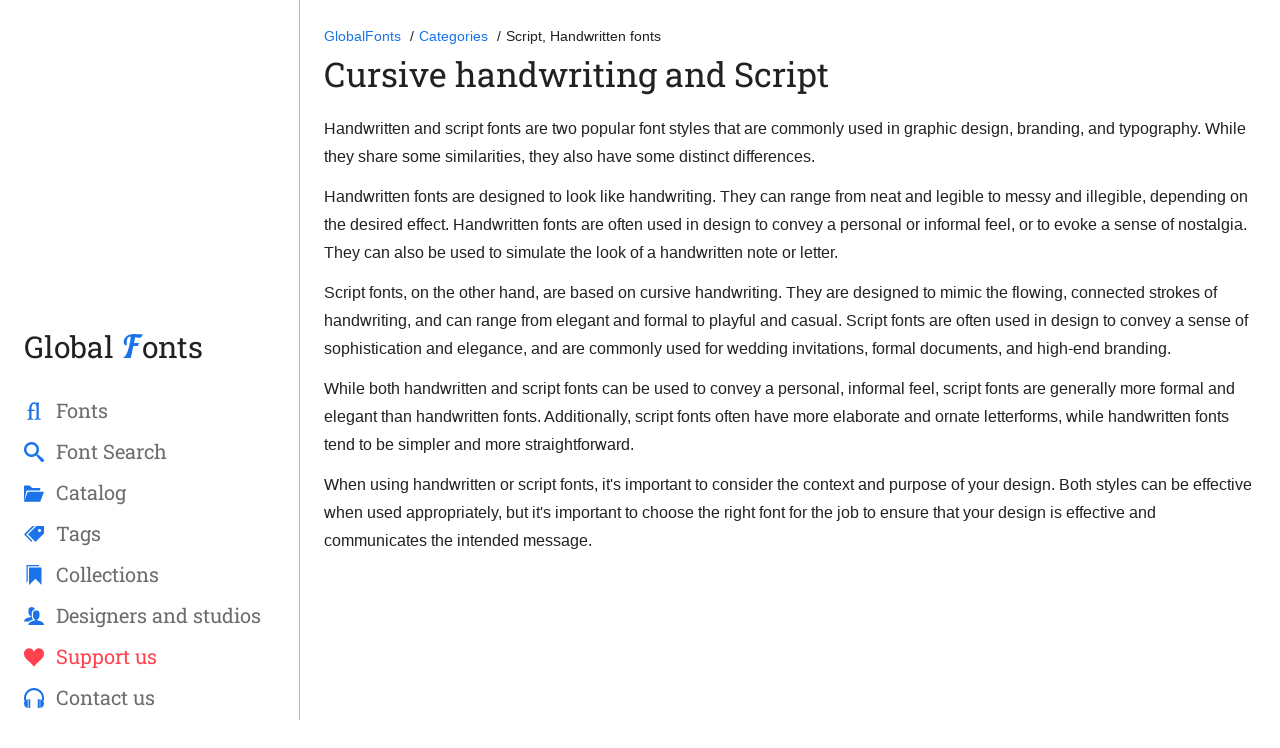

--- FILE ---
content_type: text/html; charset=utf-8
request_url: https://globalfonts.pro/categories/script-handwritten
body_size: 12570
content:
<!DOCTYPE html>
<html lang="en" dir="ltr" prefix="og: https://ogp.me/ns#">
<head>
<meta charset="UTF-8">
<meta http-equiv="X-UA-Compatible" content="IE=edge">
<meta name="viewport" content="width=device-width, initial-scale=1.0">
<title>Script, Handwritten fonts category</title>
<link rel="canonical" href="https://globalfonts.pro/categories/script-handwritten" />
<link rel="shortlink" href="https://globalfonts.pro/categories/script-handwritten" />
<meta name="description" content="Handwritten calligraphic fonts for your design." />
<meta property="og:site_name" content="GlobalFonts.pro" />
<meta property="og:type" content="website">
<meta property="og:url" content="https://globalfonts.pro/categories/script-handwritten" />
<meta property="og:title" content="Script, Handwritten fonts category" />
<meta property="og:description" content="Handwritten calligraphic fonts for your design." />
<meta property="og:image" content="/images/favicon/android-chrome-512x512.png">
<meta name="twitter:description" content="Handwritten calligraphic fonts for your design." />
<meta name="twitter:title" content="Script, Handwritten fonts category" />
<meta name="twitter:url" content="https://globalfonts.pro/categories/script-handwritten" />
<meta name="MobileOptimized" content="width" />
<meta name="HandheldFriendly" content="true" />
<link rel="apple-touch-icon" sizes="180x180" href="/images/favicon/apple-touch-icon.png">
<link rel="icon" type="image/png" sizes="32x32" href="/images/favicon/favicon-32x32.png">
<link rel="icon" type="image/png" sizes="16x16" href="/images/favicon/favicon-16x16.png">
<link rel="manifest" href="/images/favicon/site.webmanifest">
<link rel="mask-icon" href="/images/favicon/safari-pinned-tab.svg" color="#5bbad5">
<meta name="msapplication-TileColor" content="#2d89ef">
<meta name="theme-color" content="#ffffff">
<meta name="apple-mobile-web-app-capable" content="yes" />
<link rel="stylesheet" media="all" href="/css/style.css" />

<meta name="google-site-verification" content="qhs3ajrxdKeON11upwXlpfaKHlS2RD9X1xghJHDhbCs" />
<meta name="msvalidate.01" content="09CB4DB863892AE6C27711B39F2EB25C" />
<meta name="yandex-verification" content="92ae0a0349ebde14" />

<script async src="https://pagead2.googlesyndication.com/pagead/js/adsbygoogle.js?client=ca-pub-4753751497939192"
crossorigin="anonymous"></script>

</head>
<body>
<div style="display: none;">
<svg xmlns="http://www.w3.org/2000/svg" xmlns:xlink="http://www.w3.org/1999/xlink">
<symbol xmlns="http://www.w3.org/2000/svg" xmlns:xlink="http://www.w3.org/1999/xlink" viewBox="0 0 16 16" id="fontIcon">
<path d="M12.494 0.253c-1.414 0-2.322-0.253-3.779-0.253-4.708 0-6.903 2.681-6.903 5.404 0 1.604 0.76 2.132 2.259 2.132-0.106-0.232-0.296-0.486-0.296-1.626 0-3.188 1.203-4.117 2.744-4.18 0 0-1.264 12.396-4.934 13.883v0.385h4.947l1.688-8h3.091l0.689-2h-3.358l0.812-3.847c0.929 0.19 1.837 0.38 2.618 0.38 0.971 0 1.858-0.296 2.343-2.533-0.591 0.19-1.224 0.253-1.921 0.253z" />
</symbol>
<symbol xmlns="http://www.w3.org/2000/svg" xmlns:xlink="http://www.w3.org/1999/xlink" viewBox="0 0 16 16" id="searchIcon">
<path d="M15.504 13.616l-3.79-3.223c-0.392-0.353-0.811-0.514-1.149-0.499 0.895-1.048 1.435-2.407 1.435-3.893 0-3.314-2.686-6-6-6s-6 2.686-6 6 2.686 6 6 6c1.486 0 2.845-0.54 3.893-1.435-0.016 0.338 0.146 0.757 0.499 1.149l3.223 3.79c0.552 0.613 1.453 0.665 2.003 0.115s0.498-1.452-0.115-2.003zM6 10c-2.209 0-4-1.791-4-4s1.791-4 4-4 4 1.791 4 4-1.791 4-4 4z" />
</symbol>
<symbol xmlns="http://www.w3.org/2000/svg" xmlns:xlink="http://www.w3.org/1999/xlink" viewBox="0 0 20 16" id="tagsIcon">
<path d="M19.25 0h-6c-0.412 0-0.989 0.239-1.28 0.53l-7.439 7.439c-0.292 0.292-0.292 0.769 0 1.061l6.439 6.439c0.292 0.292 0.769 0.292 1.061 0l7.439-7.439c0.292-0.292 0.53-0.868 0.53-1.28v-6c0-0.412-0.337-0.75-0.75-0.75zM15.5 6c-0.828 0-1.5-0.672-1.5-1.5s0.672-1.5 1.5-1.5 1.5 0.672 1.5 1.5-0.672 1.5-1.5 1.5z" />
<path d="M2 8.5l8.5-8.5h-1.25c-0.412 0-0.989 0.239-1.28 0.53l-7.439 7.439c-0.292 0.292-0.292 0.769 0 1.061l6.439 6.439c0.292 0.292 0.769 0.292 1.061 0l0.47-0.47-6.5-6.5z" />
</symbol>
<symbol xmlns="http://www.w3.org/2000/svg" xmlns:xlink="http://www.w3.org/1999/xlink" viewBox="0 0 16 16" id="collectionsIcon">
<path d="M4 2v14l5-5 5 5v-14zM12 0h-10v14l1-1v-12h9z" />
</symbol>
<symbol xmlns="http://www.w3.org/2000/svg" xmlns:xlink="http://www.w3.org/1999/xlink" viewBox="0 0 16 16" id="heartIcon">
<path d="M11.8 1c-1.682 0-3.129 1.368-3.799 2.797-0.671-1.429-2.118-2.797-3.8-2.797-2.318 0-4.2 1.882-4.2 4.2 0 4.716 4.758 5.953 8 10.616 3.065-4.634 8-6.050 8-10.616 0-2.319-1.882-4.2-4.2-4.2z" />
</symbol>
<symbol xmlns="http://www.w3.org/2000/svg" xmlns:xlink="http://www.w3.org/1999/xlink" viewBox="0 0 16 16" id="catalogIcon">
<path d="M13 15l3-8h-13l-3 8zM2 6l-2 9v-13h4.5l2 2h6.5v2z" />
</symbol>
<symbol xmlns="http://www.w3.org/2000/svg" xmlns:xlink="http://www.w3.org/1999/xlink" viewBox="0 0 18 16" id="usersIcon">
<path d="M12 12.041v-0.825c1.102-0.621 2-2.168 2-3.716 0-2.485 0-4.5-3-4.5s-3 2.015-3 4.5c0 1.548 0.898 3.095 2 3.716v0.825c-3.392 0.277-6 1.944-6 3.959h14c0-2.015-2.608-3.682-6-3.959z" />
<path d="M5.112 12.427c0.864-0.565 1.939-0.994 3.122-1.256-0.235-0.278-0.449-0.588-0.633-0.922-0.475-0.863-0.726-1.813-0.726-2.748 0-1.344 0-2.614 0.478-3.653 0.464-1.008 1.299-1.633 2.488-1.867-0.264-1.195-0.968-1.98-2.841-1.98-3 0-3 2.015-3 4.5 0 1.548 0.898 3.095 2 3.716v0.825c-3.392 0.277-6 1.944-6 3.959h4.359c0.227-0.202 0.478-0.393 0.753-0.573z" />
</symbol>
<symbol xmlns="http://www.w3.org/2000/svg" xmlns:xlink="http://www.w3.org/1999/xlink" viewBox="0 0 16 16" id="contactsIcon">
<path d="M4.5 9h-1v7h1c0.275 0 0.5-0.225 0.5-0.5v-6c0-0.275-0.225-0.5-0.5-0.5z" />
<path d="M11.5 9c-0.275 0-0.5 0.225-0.5 0.5v6c0 0.275 0.225 0.5 0.5 0.5h1v-7h-1z" />
<path d="M16 8c0-4.418-3.582-8-8-8s-8 3.582-8 8c0 0.96 0.169 1.88 0.479 2.732-0.304 0.519-0.479 1.123-0.479 1.768 0 1.763 1.304 3.222 3 3.464v-6.928c-0.499 0.071-0.963 0.248-1.371 0.506-0.084-0.417-0.129-0.849-0.129-1.292 0-3.59 2.91-6.5 6.5-6.5s6.5 2.91 6.5 6.5c0 0.442-0.044 0.874-0.128 1.292-0.408-0.259-0.873-0.435-1.372-0.507v6.929c1.696-0.243 3-1.701 3-3.464 0-0.645-0.175-1.249-0.479-1.768 0.31-0.853 0.479-1.773 0.479-2.732z" />
</symbol>
<symbol xmlns="http://www.w3.org/2000/svg" xmlns:xlink="http://www.w3.org/1999/xlink" viewBox="0 0 16 16" id="ligatureIcon">
<path d="M13.364 14.335c-0.183 0-1.307-0.206-1.375-0.458-0.161-0.619-0.183-1.284-0.183-2.040v-8.453c0-1.261 0.252-1.994 0.252-1.994-0.023-0.115-0.138-0.367-0.275-0.367h-0.069c-0.069 0-0.871 0.504-1.605 0.504-0.596-0-0.967-0.527-1.655-0.527-2.892 0-4.249 2.349-4.249 5.672v0.173c0 0.069-0.046 0.138-0.115 0.138h-0.94c-0.115 0-0.344 0.642-0.344 0.94 0 0.092 0.023 0.137 0.069 0.137h1.215c0.069 0 0.115 0.092 0.115 0.16 0 2.040-0.023 4.052-0.023 4.052 0 0.321-0.023 1.031-0.16 1.605-0.069 0.252-1.123 0.458-1.398 0.458-0.115 0-0.115 0.55 0 0.665 0.94-0.046 1.559-0.115 2.499-0.115 0.871 0 1.536 0.069 2.453 0.115 0.046-0.138 0.046-0.665-0.069-0.665-0.183 0-1.307-0.206-1.375-0.458-0.16-0.619-0.16-1.284-0.183-2.040v-3.639c0-0.069 0.069-0.138 0.138-0.138h2.361c0.16-0.321 0.275-0.711 0.275-0.917 0-0.138 0-0.16-0.115-0.16h-2.544c-0.046 0-0.115-0.069-0.115-0.115v-0.825c0-2.040 0.836-3.837 2.234-3.837 0.99 0 1.854 0.642 1.854 3.093 0 0 0 0 0 0 0.003 0.063 0.005 0.114 0.005 0.148v6.825c0 0.321-0.023 1.031-0.16 1.605-0.069 0.252-1.123 0.458-1.398 0.458-0.115 0-0.115 0.55 0 0.665 0.94-0.046 1.559-0.115 2.499-0.115 0.871 0 1.536 0.069 2.453 0.115 0.046-0.137 0.046-0.665-0.069-0.665z" />
</symbol>
<symbol xmlns="http://www.w3.org/2000/svg" xmlns:xlink="http://www.w3.org/1999/xlink" viewBox="0 0 16 16" id="imageIcon">
<path d="M14.998 2c0.001 0.001 0.001 0.001 0.002 0.002v11.996c-0.001 0.001-0.001 0.001-0.002 0.002h-13.996c-0.001-0.001-0.001-0.001-0.002-0.002v-11.996c0.001-0.001 0.001-0.001 0.002-0.002h13.996zM15 1h-14c-0.55 0-1 0.45-1 1v12c0 0.55 0.45 1 1 1h14c0.55 0 1-0.45 1-1v-12c0-0.55-0.45-1-1-1v0z" />
<path d="M13 4.5c0 0.828-0.672 1.5-1.5 1.5s-1.5-0.672-1.5-1.5 0.672-1.5 1.5-1.5 1.5 0.672 1.5 1.5z" />
<path d="M14 13h-12v-2l3.5-6 4 5h1l3.5-3z" />
</symbol>
<symbol xmlns="http://www.w3.org/2000/svg" xmlns:xlink="http://www.w3.org/1999/xlink" viewBox="0 0 16 16" id="paragraphIcon">
<path d="M0 1h16v2h-16zM0 4h16v2h-16zM0 7h16v2h-16zM0 10h16v2h-16zM0 13h16v2h-16z" />
</symbol>
<symbol xmlns="http://www.w3.org/2000/svg" xmlns:xlink="http://www.w3.org/1999/xlink" viewBox="0 0 16 16" id="fontSizeIcon">
<path d="M1 8h6v2h-2v6h-2v-6h-2zM15 4h-3.934v12h-2.133v-12h-3.934v-2h10z" />
</symbol>
<symbol xmlns="http://www.w3.org/2000/svg" xmlns:xlink="http://www.w3.org/1999/xlink" viewBox="0 0 16 16" id="contrastIcon">
<path d="M8 0c-4.418 0-8 3.582-8 8s3.582 8 8 8 8-3.582 8-8-3.582-8-8-8zM2 8c0-3.314 2.686-6 6-6v12c-3.314 0-6-2.686-6-6z" />
</symbol>
<symbol xmlns="http://www.w3.org/2000/svg" xmlns:xlink="http://www.w3.org/1999/xlink" viewBox="0 0 16 16" id="loadingIcon">
<path d="M13.901 2.599c-1.463-1.597-3.565-2.599-5.901-2.599-4.418 0-8 3.582-8 8h1.5c0-3.59 2.91-6.5 6.5-6.5 1.922 0 3.649 0.835 4.839 2.161l-2.339 2.339h5.5v-5.5l-2.099 2.099z" />
<path d="M14.5 8c0 3.59-2.91 6.5-6.5 6.5-1.922 0-3.649-0.835-4.839-2.161l2.339-2.339h-5.5v5.5l2.099-2.099c1.463 1.597 3.565 2.599 5.901 2.599 4.418 0 8-3.582 8-8h-1.5z" />
</symbol>
<symbol xmlns="http://www.w3.org/2000/svg" xmlns:xlink="http://www.w3.org/1999/xlink" viewBox="0 0 16 16" id="paragraphLeftIcon">
<path d="M0 1h16v2h-16zM0 4h10v2h-10zM0 10h10v2h-10zM0 7h16v2h-16zM0 13h16v2h-16z" />
</symbol>
<symbol xmlns="http://www.w3.org/2000/svg" xmlns:xlink="http://www.w3.org/1999/xlink" viewBox="0 0 16 16" id="paragraphCenterIcon">
<path d="M0 1h16v2h-16zM3 4h10v2h-10zM3 10h10v2h-10zM0 7h16v2h-16zM0 13h16v2h-16z" />
</symbol>
<symbol xmlns="http://www.w3.org/2000/svg" xmlns:xlink="http://www.w3.org/1999/xlink" viewBox="0 0 16 16" id="paragraphRightIcon">
<path d="M0 1h16v2h-16zM6 4h10v2h-10zM6 10h10v2h-10zM0 7h16v2h-16zM0 13h16v2h-16z" />
</symbol>
<symbol xmlns="http://www.w3.org/2000/svg" xmlns:xlink="http://www.w3.org/1999/xlink" viewBox="0 0 24 24" id="resetColorIcon">
<path d="M21,9L17,5V8H10V10H17V13M7,11L3,15L7,19V16H14V14H7V11Z" />
</symbol>
<symbol xmlns="http://www.w3.org/2000/svg" xmlns:xlink="http://www.w3.org/1999/xlink" viewBox="0 0 24 24" id="tableIcon">
<path d="m16.5,3v7.5H21V3M9.75,10.5h4.5V3H9.75M16.5,21H21V13.5H16.5M9.75,21h4.5V13.5H9.75M3,21H7.5V13.5H3m0,-3H7.5V3H3Z" />
</symbol>
<symbol xmlns="http://www.w3.org/2000/svg" xmlns:xlink="http://www.w3.org/1999/xlink" viewBox="0 0 16 16" id="menuIcon">
<path d="M1 3h14v3h-14zM1 7h14v3h-14zM1 11h14v3h-14z" />
</symbol>
<symbol xmlns="http://www.w3.org/2000/svg" xmlns:xlink="http://www.w3.org/1999/xlink" viewBox="0 0 16 16" id="closeIcon">
<path d="M15.854 12.854c-0-0-0-0-0-0l-4.854-4.854 4.854-4.854c0-0 0-0 0-0 0.052-0.052 0.090-0.113 0.114-0.178 0.066-0.178 0.028-0.386-0.114-0.529l-2.293-2.293c-0.143-0.143-0.351-0.181-0.529-0.114-0.065 0.024-0.126 0.062-0.178 0.114 0 0-0 0-0 0l-4.854 4.854-4.854-4.854c-0-0-0-0-0-0-0.052-0.052-0.113-0.090-0.178-0.114-0.178-0.066-0.386-0.029-0.529 0.114l-2.293 2.293c-0.143 0.143-0.181 0.351-0.114 0.529 0.024 0.065 0.062 0.126 0.114 0.178 0 0 0 0 0 0l4.854 4.854-4.854 4.854c-0 0-0 0-0 0-0.052 0.052-0.090 0.113-0.114 0.178-0.066 0.178-0.029 0.386 0.114 0.529l2.293 2.293c0.143 0.143 0.351 0.181 0.529 0.114 0.065-0.024 0.126-0.062 0.178-0.114 0-0 0-0 0-0l4.854-4.854 4.854 4.854c0 0 0 0 0 0 0.052 0.052 0.113 0.090 0.178 0.114 0.178 0.066 0.386 0.029 0.529-0.114l2.293-2.293c0.143-0.143 0.181-0.351 0.114-0.529-0.024-0.065-0.062-0.126-0.114-0.178z" />
</symbol>
<symbol xmlns="http://www.w3.org/2000/svg" xmlns:xlink="http://www.w3.org/1999/xlink" viewBox="0 0 16 16" id="enlargeIcon">
<path d="M16 0h-6.5l2.5 2.5-3 3 1.5 1.5 3-3 2.5 2.5z" />
<path d="M16 16v-6.5l-2.5 2.5-3-3-1.5 1.5 3 3-2.5 2.5z" />
<path d="M0 16h6.5l-2.5-2.5 3-3-1.5-1.5-3 3-2.5-2.5z" />
<path d="M0 0v6.5l2.5-2.5 3 3 1.5-1.5-3-3 2.5-2.5z" />
</symbol>
<symbol xmlns="http://www.w3.org/2000/svg" xmlns:xlink="http://www.w3.org/1999/xlink" viewBox="0 0 16 16" id="eyeIcon">
<path d="M8 3c-3.489 0-6.514 2.032-8 5 1.486 2.968 4.511 5 8 5s6.514-2.032 8-5c-1.486-2.968-4.511-5-8-5zM11.945 5.652c0.94 0.6 1.737 1.403 2.335 2.348-0.598 0.946-1.395 1.749-2.335 2.348-1.181 0.753-2.545 1.152-3.944 1.152s-2.763-0.398-3.945-1.152c-0.94-0.6-1.737-1.403-2.335-2.348 0.598-0.946 1.395-1.749 2.335-2.348 0.061-0.039 0.123-0.077 0.185-0.114-0.156 0.427-0.241 0.888-0.241 1.369 0 2.209 1.791 4 4 4s4-1.791 4-4c0-0.481-0.085-0.942-0.241-1.369 0.062 0.037 0.124 0.075 0.185 0.114v0zM8 6.5c0 0.828-0.672 1.5-1.5 1.5s-1.5-0.672-1.5-1.5 0.672-1.5 1.5-1.5 1.5 0.672 1.5 1.5z" />
</symbol>
<symbol xmlns="http://www.w3.org/2000/svg" xmlns:xlink="http://www.w3.org/1999/xlink" viewBox="0 0 16 16" id="calendarIcon">
<path d="M5 6h2v2h-2zM8 6h2v2h-2zM11 6h2v2h-2zM2 12h2v2h-2zM5 12h2v2h-2zM8 12h2v2h-2zM5 9h2v2h-2zM8 9h2v2h-2zM11 9h2v2h-2zM2 9h2v2h-2zM13 0v1h-2v-1h-7v1h-2v-1h-2v16h15v-16h-2zM14 15h-13v-11h13v11z" />
</symbol>
<symbol xmlns="http://www.w3.org/2000/svg" xmlns:xlink="http://www.w3.org/1999/xlink" viewBox="0 0 16 16" id="userIcon">
<path d="M9 11.041v-0.825c1.102-0.621 2-2.168 2-3.716 0-2.485 0-4.5-3-4.5s-3 2.015-3 4.5c0 1.548 0.898 3.095 2 3.716v0.825c-3.392 0.277-6 1.944-6 3.959h14c0-2.015-2.608-3.682-6-3.959z" />
</symbol>
<symbol xmlns="http://www.w3.org/2000/svg" xmlns:xlink="http://www.w3.org/1999/xlink" viewBox="0 0 16 16" id="downloadIcon">
<path d="M11.5 7l-4 4-4-4h2.5v-6h3v6zM7.5 11h-7.5v4h15v-4h-7.5zM14 13h-2v-1h2v1z" />
</symbol>
<symbol xmlns="http://www.w3.org/2000/svg" xmlns:xlink="http://www.w3.org/1999/xlink" viewBox="0 0 17 16" id="licenseIcon">
<path d="M16 15v-1h-1v-6h1v-1h-3v1h1v6h-3v-6h1v-1h-3v1h1v6h-3v-6h1v-1h-3v1h1v6h-3v-6h1v-1h-3v1h1v6h-1v1h-1v1h17v-1h-1z" />
<path d="M8 0h1l8 5v1h-17v-1l8-5z" />
</symbol>
<symbol xmlns="http://www.w3.org/2000/svg" xmlns:xlink="http://www.w3.org/1999/xlink" viewBox="0 0 16 16" id="langIcon">
<path d="M8 0c-4.418 0-8 3.582-8 8s3.582 8 8 8 8-3.582 8-8-3.582-8-8-8zM8 15c-0.984 0-1.92-0.203-2.769-0.57l3.643-4.098c0.081-0.092 0.126-0.21 0.126-0.332v-1.5c0-0.276-0.224-0.5-0.5-0.5-1.765 0-3.628-1.835-3.646-1.854-0.094-0.094-0.221-0.146-0.354-0.146h-2c-0.276 0-0.5 0.224-0.5 0.5v3c0 0.189 0.107 0.363 0.276 0.447l1.724 0.862v2.936c-1.813-1.265-3-3.366-3-5.745 0-1.074 0.242-2.091 0.674-3h1.826c0.133 0 0.26-0.053 0.354-0.146l2-2c0.094-0.094 0.146-0.221 0.146-0.354v-1.21c0.634-0.189 1.305-0.29 2-0.29 1.1 0 2.141 0.254 3.067 0.706-0.065 0.055-0.128 0.112-0.188 0.172-0.567 0.567-0.879 1.32-0.879 2.121s0.312 1.555 0.879 2.121c0.569 0.569 1.332 0.879 2.119 0.879 0.049 0 0.099-0.001 0.149-0.004 0.216 0.809 0.605 2.917-0.131 5.818-0.007 0.027-0.011 0.055-0.013 0.082-1.271 1.298-3.042 2.104-5.002 2.104z" />
</symbol>
<symbol xmlns="http://www.w3.org/2000/svg" xmlns:xlink="http://www.w3.org/1999/xlink" viewBox="0 -960 960 960" id="refreshIcon">
<path d="M480-160q-133 0-226.5-93.5T160-480q0-133 93.5-226.5T480-800q85 0 149 34.5T740-671v-129h60v254H546v-60h168q-38-60-97-97t-137-37q-109 0-184.5 75.5T220-480q0 109 75.5 184.5T480-220q83 0 152-47.5T728-393h62q-29 105-115 169t-195 64Z" />
</symbol>
<symbol xmlns="http://www.w3.org/2000/svg" height="24px" viewBox="0 -960 960 960" width="24px" id="closeIconSmall">
<path d="m256-200-56-56 224-224-224-224 56-56 224 224 224-224 56 56-224 224 224 224-56 56-224-224-224 224Z" />
</symbol>
</svg>
</div>
<div class="app" id="categoryPage">

<mobile-header>
<button class="menu-button" aria-label="Open sidebar with mobile navigation" type="button">
<svg>
<use xmlns:xlink="http://www.w3.org/1999/xlink" xlink:href="#menuIcon"></use>
</svg>
</button>
<div class="logo"><a href="/" title="GlobalFonts.pro">Global 
<svg>
<use xmlns:xlink="http://www.w3.org/1999/xlink" xlink:href="#fontIcon"></use>
</svg>
onts</a></div>
<a href="/search-fonts" title="Search fonts by name" class="search-mobile-icon searchPopupTrigger2">
<svg>
<use xmlns:xlink="http://www.w3.org/1999/xlink" xlink:href="#searchIcon"></use>
</svg>
</a>
</mobile-header>
<aside>
<nav role="navigation">
<div class="logo">
<button class="close-button" aria-label="Close sidebar with mobile navigation" type="button">
<svg>
<use xmlns:xlink="http://www.w3.org/1999/xlink" xlink:href="#closeIcon"></use>
</svg>
</button>
<a href="/" title="GlobalFonts.pro">Global 
<svg>
<use xmlns:xlink="http://www.w3.org/1999/xlink" xlink:href="#fontIcon"></use>
</svg>
onts</a></div>
<ul class="main_nav">
<li><a href="/fonts" title="Font catalog">
<svg>
<use xmlns:xlink="http://www.w3.org/1999/xlink" xlink:href="#ligatureIcon"></use>
</svg>
<span>Fonts</span></a></li>
<li class="searchPopupTrigger"><a href="/search-fonts" title="Search fonts by name">
<svg>
<use xmlns:xlink="http://www.w3.org/1999/xlink" xlink:href="#searchIcon"></use>
</svg>
<span>Font Search</span></a></li>
<li><a href="/categories" title="Font categories">
<svg>
<use xmlns:xlink="http://www.w3.org/1999/xlink" xlink:href="#catalogIcon"></use>
</svg>
<span>Cаtalog</span></a></li>
<li><a href="/tags" title="Font tags">
<svg>
<use xmlns:xlink="http://www.w3.org/1999/xlink" xlink:href="#tagsIcon"></use>
</svg>
<span>Tags</span></a></li>
<li><a href="/collections" title="Font Collections and articles">
<svg>
<use xmlns:xlink="http://www.w3.org/1999/xlink" xlink:href="#collectionsIcon"></use>
</svg>
<span>Collections</span></a></li>
<li><a href="/designers-studios" title="Typography designers and studios">
<svg>
<use xmlns:xlink="http://www.w3.org/1999/xlink" xlink:href="#usersIcon"></use>
</svg>
<span>Designers and studios</span></a></li>
<li class="navSelected"><a href="/support-us" title="Donate page">
<svg>
<use xmlns:xlink="http://www.w3.org/1999/xlink" xlink:href="#heartIcon"></use>
</svg>
<span>Support us</span></a></li>
<li><a href="/contact-us" title="Donate page">
<svg>
<use xmlns:xlink="http://www.w3.org/1999/xlink" xlink:href="#contactsIcon"></use>
</svg>
<span>Contact us</span></a></li>
</ul>
</nav>

</aside>
<div class="over"></div>
<main>
<div class="breadcrumbs">
<ol itemscope="" itemtype="http://schema.org/BreadcrumbList">
<li itemprop="itemListElement" itemscope="" itemtype="http://schema.org/ListItem">
<a href="/" itemprop="item" title="Go to Homepage of GlobalFonts.pro" aria-label="Go to Homepage of GlobalFonts.pro">
<span itemprop="name">GlobalFonts</span>
</a>
<meta itemprop="position" content="1">
</li>
<li itemprop="itemListElement" itemscope="" itemtype="http://schema.org/ListItem">
<a href="/categories" itemprop="item" title="Go to full list of categories" aria-label="Go to full list of categories">
<span itemprop="name">Categories</span>
</a>
<meta itemprop="position" content="2">
</li>
<li itemprop="itemListElement" itemscope="" itemtype="http://schema.org/ListItem">
<span itemprop="name">Script, Handwritten fonts</span>
<meta itemprop="position" content="3">
</li>
</ol>
</div>
<h1>Сursive handwriting and Script</h1>
<p style="max-width: 1280px;"><p>Handwritten and script fonts are two popular font styles that are commonly used in graphic design, branding, and typography. While they share some similarities, they also have some distinct differences.</p><p>Handwritten fonts are designed to look like handwriting. They can range from neat and legible to messy and illegible, depending on the desired effect. Handwritten fonts are often used in design to convey a personal or informal feel, or to evoke a sense of nostalgia. They can also be used to simulate the look of a handwritten note or letter.</p><p>Script fonts, on the other hand, are based on cursive handwriting. They are designed to mimic the flowing, connected strokes of handwriting, and can range from elegant and formal to playful and casual. Script fonts are often used in design to convey a sense of sophistication and elegance, and are commonly used for wedding invitations, formal documents, and high-end branding.</p><p>While both handwritten and script fonts can be used to convey a personal, informal feel, script fonts are generally more formal and elegant than handwritten fonts. Additionally, script fonts often have more elaborate and ornate letterforms, while handwritten fonts tend to be simpler and more straightforward.</p><p>When using handwritten or script fonts, it's important to consider the context and purpose of your design. Both styles can be effective when used appropriately, but it's important to choose the right font for the job to ensure that your design is effective and communicates the intended message.</p></p>
<div class="vivoTop mb-24px">
<!-- GF Top -->
<ins class="adsbygoogle"
style="display:block"
data-ad-client="ca-pub-4753751497939192"
data-ad-slot="3276354585"
data-ad-format="auto"
data-full-width-responsive="true"></ins>
<script>
(adsbygoogle = window.adsbygoogle || []).push({});
</script>
</div>
<br>
<form action="" method="get">
<div class="font-sort-options">

<div><label for="categorySelect">Categories:</label>
<select id="categorySelect" data-category-url="categories">


<option value="sans-serif-web-fonts">Sans serif fonts</option>



<option value="serif">Serif fonts</option>



<option value="slab-serif">Slab Serif fonts</option>



<option value="monospace">Monospace fonts</option>



<option value="ide-console">IDE programming fonts</option>



<option selected value="script-handwritten">Script, Handwritten fonts</option>



<option value="creative-decorative">Creative, Decorative fonts</option>



<option value="billboard-poster">Poster and Billboard fonts</option>



<option value="western">Wild West fonts</option>



<option value="3D-volume">3D and Volume fonts</option>



<option value="outline">Outline fonts</option>



<option value="graffiti-wall-painting">Graffiti fonts</option>



<option value="paintbrush">Paintbrush fonts</option>



<option value="sci-fi-techno">Sci-fi, techno fonts</option>



<option value="barcodes">Fonts for barcodes</option>



<option value="comic-cartoon">Comic, Cartoon fonts</option>



<option value="pixel-bitmap">Digital, Pixel fonts</option>



<option value="scary-horror">Scary, Bloody fonts</option>



<option value="vintage-old">Retro, vintage fonts</option>



<option value="fairytale">Fairytale, Storybook fonts</option>



<option value="Icons-ornaments-symbols">Icon fonts</option>



<option value="headlines-bold-display">Display, headlines fonts</option>



<option value="free-google-fonts">Google Fonts</option>



<option value="gothic">Gothic fonts</option>



<option value="rounded-сircular">Rounded fonts</option>



<option value="brands-corporate">Brands and corporate fonts</option>



<option value="car-automotive">Automotive, car companies fonts</option>



<option value="it-brands">IT company`s fonts</option>



<option value="light-thin">Light, thin fonts</option>



<option value="system-os">OS System fonts</option>



<option value="medieval-blackletter">Blackletter fonts</option>



<option value="beautiful">Beautiful fonts</option>



<option value="ussr">USSR fonts</option>



<option value="east-indian-asian">East, Indian and Asian fonts</option>



<option value="greek-antique">Greek, Antique fonts</option>



<option value="arabic-muslim">Arabic fonts</option>



<option value="ukrainian">Ukrainian fonts</option>



<option value="old-slavonic">Old Slavonic fonts</option>



<option value="stencil-military">Stencil fonts</option>



<option value="sports">Sports fonts</option>



<option value="football">Football fonts</option>



<option value="basketball">Basketball fonts</option>



<option value="racing">Racing fonts</option>



<option value="other-sports">Various sports fonts</option>



<option value="no-category">Fonts without category </option>


</select>
</div>

<div><label for="alphabetSelect">Alphabet</label>
<select id="alphabetSelect" name="alphabet">
<option value="0" selected>All</option><option value="1">Only Latin</option><option value="2">Only Cyrillic</option>
</select>
</div>
<div><label for="licenseSelect">License type</label>
<select id="licenseSelect" name="lic">
<option value="0" selected>All</option><option value="1">Unknown</option><option value="2">Free font</option><option value="3">Personal use only</option><option value="4">Only DEMO free</option><option value="5">Paid font</option>
</select>
</div>
<div><label for="sortSelect">Sort by</label>
<select id="sortSelect" name="sort">
<option value="date" selected>By date</option><option value="views">By views</option><option value="downloads">By downloads</option><option value="abc">By name</option>
</select>
</div>
<div><label>Fonts: <strong>5587</strong></label><button type="submit" class="btn btn-sm">Apply</button></div>
</div>
</form>

<div class="fontsFilter--wrap">
<div class="fontsFilter--view">
<div class="fontsFilter--list">
<button class="active" data-fview="list-grid" aria-label="Display fonts as a list" title="Display fonts as a list">
<svg>
<use xmlns:xlink="http://www.w3.org/1999/xlink" xlink:href="#paragraphIcon"></use>
</svg>
</button>
<button data-fview="table-grid" aria-label="Display fonts in lines" title="Display fonts in lines">
<svg>
<use xmlns:xlink="http://www.w3.org/1999/xlink" xlink:href="#tableIcon"></use>
</svg>
</button>
<button data-fview="thumb-grid" aria-label="Display fonts as thumbnails" title="Display fonts as thumbnails">
<svg>
<use xmlns:xlink="http://www.w3.org/1999/xlink" xlink:href="#imageIcon"></use>
</svg>
</button>
</div>
</div>
<div class="fontsFilter--textView-options">
<div class="fontsFilter--pangram">
<div class="fontsFilter--pangram-inner">
<select aria-label="Font text example">

<option value="The quick brown fox jumps over the lazy dog.">The quick brown fox jumps over the lazy dog.</option>

<option value="Жебракують філософи при ґанку церкви в Гадячі, ще й шатро їхнє п’яне знаємо.">Жебракують філософи при ґанку церкви в Гадячі, ще й шатро їхнє п’яне знаємо.</option>

<option value="Съешь ещё этих мягких французских булок, да выпей же чаю.">Съешь ещё этих мягких французских булок, да выпей же чаю.</option>

<option value="Portez ce vieux whisky au juge blond qui a fumé.">Portez ce vieux whisky au juge blond qui a fumé.</option>

<option value="Victor jagt zwölf Boxkämpfer quer über den großen Sylter Deich.">Victor jagt zwölf Boxkämpfer quer über den großen Sylter Deich.</option>

<option value="Benjamín pidió una bebida de kiwi y fresa; Noé, sin vergüenza, la más exquisita champaña del menú.">Benjamín pidió una bebida de kiwi y fresa; Noé, sin vergüenza, la más exquisita champaña del menú.</option>

<option value="Nechť již hříšné saxofony ďáblů rozezvučí síň úděsnými tóny waltzu, tanga a quickstepu.">Nechť již hříšné saxofony ďáblů rozezvučí síň úděsnými tóny waltzu, tanga a quickstepu.</option>

<option value="Quizdeltagerne spiste jordbær med fløde, mens cirkusklovnen Walther spillede på xylofon.">Quizdeltagerne spiste jordbær med fløde, mens cirkusklovnen Walther spillede på xylofon.</option>

<option value="Ταχίστη αλώπηξ βαφής ψημένη γη, δρασκελίζει υπέρ νωθρού κυνός Takhístè alôpèx vaphês psèménè gè, draskelízei ypér nòthroý kynós">Ταχίστη αλώπηξ βαφής ψημένη γη, δρασκελίζει υπέρ νωθρού κυνός Takhístè alôpèx vaphês psèménè gè, draskelízei ypér nòthroý kynós</option>

<option value="ऋषियों को सताने वाले दुष्ट राक्षसों के राजा रावण का सर्वनाश करने वाले विष्णुवतार भगवान श्रीराम, अयोध्या के महाराज दशरथ  बड़े सपुत्र थे।">ऋषियों को सताने वाले दुष्ट राक्षसों के राजा रावण का सर्वनाश करने वाले विष्णुवतार भगवान श्रीराम, अयोध्या के महाराज दशरथ  बड़े सपुत्र थे।</option>

<option value="Pójdź w loch zbić małżeńską gęś futryn!">Pójdź w loch zbić małżeńską gęś futryn!</option>

<option value="Kŕdeľ šťastných ďatľov učí pri ústí Váhu mĺkveho koňa obhrýzať kôru a žrať čerstvé mäso.">Kŕdeľ šťastných ďatľov učí pri ústí Váhu mĺkveho koňa obhrýzať kôru a žrať čerstvé mäso.</option>

<option value="Flygande bäckasiner söka hwila på mjuka tuvor.">Flygande bäckasiner söka hwila på mjuka tuvor.</option>

<option value="AaBbCcDdEeFfGgHhIiJjKkLlMmNnOoPpQqRrSsTtUuVvWwXxYyZz">AaBbCcDdEeFfGgHhIiJjKkLlMmNnOoPpQqRrSsTtUuVvWwXxYyZz</option>

<option value="ABCDEFGHIJKLMNOPQRSTUVWXYZ">ABCDEFGHIJKLMNOPQRSTUVWXYZ</option>

<option value="abcdefghijklmnopqrstuvwxyz">abcdefghijklmnopqrstuvwxyz</option>

<option value="АаБбВвГгДдЕеЁёЖжЗзИиЙйКкЛлМмНнОоПпРрСсТтУуФфХхЦцЧчШшЩщЪъЫыЬьЭэЮюЯя">АаБбВвГгДдЕеЁёЖжЗзИиЙйКкЛлМмНнОоПпРрСсТтУуФфХхЦцЧчШшЩщЪъЫыЬьЭэЮюЯя</option>

<option value="АБВГДЕЁЖЗИЙКЛМНОПРСТУФХЦЧШЩЪЫЬЭЮЯ">АБВГДЕЁЖЗИЙКЛМНОПРСТУФХЦЧШЩЪЫЬЭЮЯ</option>

<option value="абвгдеёжзийклмнопрстуфхцчшщъыьэюя">абвгдеёжзийклмнопрстуфхцчшщъыьэюя</option>

<option value="1234567890">1234567890</option>

</select>
<input placeholder="Font text example" aria-label="Font text example" type="text" value="The quick brown fox jumps over the lazy dog.">
</div>
</div>
<div class="fontsFilter--text-align">
<div class="fontsFilter--list">
<button class="active" data-direction="left" aria-label="Align sample text to the left" title="Align sample text to the left">
<svg>
<use xmlns:xlink="http://www.w3.org/1999/xlink" xlink:href="#paragraphLeftIcon"></use>
</svg>
</button>
<button data-direction="center" aria-label="Align sample text to center" title="Align sample text to center">
<svg>
<use xmlns:xlink="http://www.w3.org/1999/xlink" xlink:href="#paragraphCenterIcon"></use>
</svg>
</button>
<button data-direction="right" aria-label="Align sample text to the right" title="Align sample text to the right">
<svg>
<use xmlns:xlink="http://www.w3.org/1999/xlink" xlink:href="#paragraphRightIcon"></use>
</svg>
</button>
</div>
</div>
<div class="fontsFilter--textColor">
<div class="fontsFilter--textColor--reset">
<button aria-label="Reset text color to black and white" title="Reset text color to black and white">
<svg>
<use xmlns:xlink="http://www.w3.org/1999/xlink" xlink:href="#contrastIcon"></use>
</svg>
</button>
</div>
<div class="fontsFilter--textColor--label">
<label>
Text
<input type="color" value="#202124" data-default-color="#202124" class="colorPicker" id="colorPikerText">
</label>
</div>
<div class="fontsFilter--textColor--invert"><button aria-label="Invert text and background color" title="Invert text and background color">
<svg>
<use xmlns:xlink="http://www.w3.org/1999/xlink" xlink:href="#resetColorIcon"></use>
</svg>
</button></div>
<div class="fontsFilter--textColor--label fontsFilter--textColor--label2">
<label>
<input type="color" value="#ffffff" data-default-color="#ffffff" class="colorPicker" id="colorPikerBg">
Background
</label>
</div>
</div>
<div class="fontsFilter--textSize">

<svg>
<use xmlns:xlink="http://www.w3.org/1999/xlink" xlink:href="#fontSizeIcon"></use>
</svg>

<input min="14" max="120" value="36" step="1" type="range" aria-label="Change font size range">
<div><span>36</span>px</div>
</div>
</div>
</div>
<div class="fonts-list-wrap" id="fontList" data-type="list-grid" data-files="global_files" data-images="global_images">



<font-teaser role="article"  data-thumb="/global_images/6829cd96a168dc4ae421fb9e/opengraph_color.png" data-id="6829cd96a168dc4ae421fb9e" data-font-file="PlaypenSansThai-Regular" data-font-name="Playpen Sans Thai">
<div class="font-header">
<a href="/font/playpen-sans-thai" title="Playpen Sans Thai font">Playpen Sans Thai</a><span>1 font </span>
</div>
<font-preview style="">The quick brown fox jumps over the lazy dog.</font-preview>
</font-teaser>



<font-teaser role="article"  data-thumb="/global_images/6829cc51a168dc4ae421eade/opengraph_color.png" data-id="6829cc51a168dc4ae421eade" data-font-file="Tagesschrift-Regular" data-font-name="Tagesschrift">
<div class="font-header">
<a href="/font/tagesschrift" title="Tagesschrift font">Tagesschrift</a><span>1 font </span>
</div>
<font-preview style="">The quick brown fox jumps over the lazy dog.</font-preview>
</font-teaser>



<font-teaser role="article"  data-thumb="/global_images/6829cb29b92106487d855eb4/opengraph_color.png" data-id="6829cb29b92106487d855eb4" data-font-file="PlaypenSansHebrew-Regular" data-font-name="Playpen Sans Hebrew">
<div class="font-header">
<a href="/font/playpen-sans-hebrew" title="Playpen Sans Hebrew font">Playpen Sans Hebrew</a><span>1 font </span>
</div>
<font-preview style="">The quick brown fox jumps over the lazy dog.</font-preview>
</font-teaser>



<font-teaser role="article"  data-thumb="/global_images/67dd8f64d84be52dc0f4605e/jT3_VJsjEnE.jpg" data-id="67dd8f64d84be52dc0f4605e" data-font-file="DavidMorganTwo" data-font-name="David Morgan">
<div class="font-header">
<a href="/font/david-morgan" title="David Morgan font">David Morgan</a><span>3 fonts </span>
</div>
<font-preview style="">The quick brown fox jumps over the lazy dog.</font-preview>
</font-teaser>



<font-teaser role="article"  data-thumb="/global_images/67dd8dd6d84be52dc0f44c9e/yv1C-vQaCn0.jpg" data-id="67dd8dd6d84be52dc0f44c9e" data-font-file="CornerCafe" data-font-name="Corner Cafe">
<div class="font-header">
<a href="/font/corner-cafe" title="Corner Cafe font">Corner Cafe</a><span>1 font </span>
</div>
<font-preview style="">The quick brown fox jumps over the lazy dog.</font-preview>
</font-teaser>



<font-teaser role="article"  data-thumb="/global_images/67dd8d7ed84be52dc0f448f0/2o7J-grcf8s.jpg" data-id="67dd8d7ed84be52dc0f448f0" data-font-file="Clonela" data-font-name="Clonela">
<div class="font-header">
<a href="/font/clonela" title="Clonela font">Clonela</a><span>1 font </span>
</div>
<font-preview style="">The quick brown fox jumps over the lazy dog.</font-preview>
</font-teaser>



<font-teaser role="article"  data-thumb="/global_images/67dd8c95d84be52dc0f43e73/dF4eRjImp9g.jpg" data-id="67dd8c95d84be52dc0f43e73" data-font-file="TXCDCalligraphyRegular" data-font-name="TXCD Calligraphy">
<div class="font-header">
<a href="/font/txcd-calligraphy" title="TXCD Calligraphy font">TXCD Calligraphy</a><span>1 font </span>
</div>
<font-preview style="">The quick brown fox jumps over the lazy dog.</font-preview>
</font-teaser>



<font-teaser role="article"  data-thumb="/global_images/67dd8a74d84be52dc0f426e1/n1-NuhwHLds.jpg" data-id="67dd8a74d84be52dc0f426e1" data-font-file="Butter" data-font-name="Butter Genshin">
<div class="font-header">
<a href="/font/butter-genshin" title="Butter Genshin font">Butter Genshin</a><span>1 font </span>
</div>
<font-preview style="">The quick brown fox jumps over the lazy dog.</font-preview>
</font-teaser>



<font-teaser role="article"  data-thumb="/global_images/67dd8a4fd84be52dc0f42530/GBVUQ259PcE.jpg" data-id="67dd8a4fd84be52dc0f42530" data-font-file="BrilliantSignatureRegular" data-font-name="Brilliant Signature">
<div class="font-header">
<a href="/font/brilliant-signature" title="Brilliant Signature font">Brilliant Signature</a><span>1 font </span>
</div>
<font-preview style="">The quick brown fox jumps over the lazy dog.</font-preview>
</font-teaser>



<font-teaser role="article"  data-thumb="/global_images/67dd8a1ed84be52dc0f422c9/H8FiAwK6OWA.jpg" data-id="67dd8a1ed84be52dc0f422c9" data-font-file="BrillianceRegular" data-font-name="Brilliance">
<div class="font-header">
<a href="/font/brilliance" title="Brilliance font">Brilliance</a><span>1 font </span>
</div>
<font-preview style="">The quick brown fox jumps over the lazy dog.</font-preview>
</font-teaser>



<font-teaser role="article"  data-thumb="/global_images/67dd89b6d84be52dc0f41e8a/DHEutz5iNpU.jpg" data-id="67dd89b6d84be52dc0f41e8a" data-font-file="BreakMonday" data-font-name="Break Monday">
<div class="font-header">
<a href="/font/break-monday" title="Break Monday font">Break Monday</a><span>1 font </span>
</div>
<font-preview style="">The quick brown fox jumps over the lazy dog.</font-preview>
</font-teaser>



<font-teaser role="article"  data-thumb="/global_images/67dd895bd84be52dc0f41ad1/9DJ8dtTVOrw.jpg" data-id="67dd895bd84be52dc0f41ad1" data-font-file="Braderhud" data-font-name="Braderhud">
<div class="font-header">
<a href="/font/braderhud" title="Braderhud font">Braderhud</a><span>1 font </span>
</div>
<font-preview style="">The quick brown fox jumps over the lazy dog.</font-preview>
</font-teaser>



<font-teaser role="article"  data-thumb="/global_images/67dd8935d84be52dc0f4193a/6s3zRwaMXHY.jpg" data-id="67dd8935d84be52dc0f4193a" data-font-file="BollottheRegular" data-font-name="Bollotthe">
<div class="font-header">
<a href="/font/bollotthe" title="Bollotthe font">Bollotthe</a><span>1 font </span>
</div>
<font-preview style="">The quick brown fox jumps over the lazy dog.</font-preview>
</font-teaser>



<font-teaser role="article"  data-thumb="/global_images/67dd88edd84be52dc0f415c6/5WqHUTEGw_I.jpg" data-id="67dd88edd84be52dc0f415c6" data-font-file="Blundell-Regular" data-font-name="Blundell">
<div class="font-header">
<a href="/font/blundell" title="Blundell font">Blundell</a><span>1 font </span>
</div>
<font-preview style="">The quick brown fox jumps over the lazy dog.</font-preview>
</font-teaser>



<font-teaser role="article"  data-thumb="/global_images/67dd88c4d84be52dc0f413eb/-BNMnQtX2lc.jpg" data-id="67dd88c4d84be52dc0f413eb" data-font-file="BlessingsWinter-Regular" data-font-name="Blessings Winter">
<div class="font-header">
<a href="/font/blessings-winter" title="Blessings Winter font">Blessings Winter</a><span>1 font </span>
</div>
<font-preview style="">The quick brown fox jumps over the lazy dog.</font-preview>
</font-teaser>



<font-teaser role="article"  data-thumb="/global_images/67dd84ffd84be52dc0f3e867/YIp6S8EEbsY.jpg" data-id="67dd84ffd84be52dc0f3e867" data-font-file="Bitattory" data-font-name="Bitattory">
<div class="font-header">
<a href="/font/bitattory" title="Bitattory font">Bitattory</a><span>1 font </span>
</div>
<font-preview style="">The quick brown fox jumps over the lazy dog.</font-preview>
</font-teaser>



<font-teaser role="article"  data-thumb="/global_images/67dd82f6d84be52dc0f3d18a/omzBoDTvZJw.jpg" data-id="67dd82f6d84be52dc0f3d18a" data-font-file="BillyonairRegular" data-font-name="Billyonair">
<div class="font-header">
<a href="/font/billyonair" title="Billyonair font">Billyonair</a><span>1 font </span>
</div>
<font-preview style="">The quick brown fox jumps over the lazy dog.</font-preview>
</font-teaser>



<font-teaser role="article"  data-thumb="/global_images/67dd819bd84be52dc0f3bf96/sC6QcxSR9MI.jpg" data-id="67dd819bd84be52dc0f3bf96" data-font-file="Bestieku" data-font-name="Bestieku">
<div class="font-header">
<a href="/font/bestieku" title="Bestieku font">Bestieku</a><span>1 font </span>
</div>
<font-preview style="">The quick brown fox jumps over the lazy dog.</font-preview>
</font-teaser>



<font-teaser role="article"  data-thumb="/global_images/67dd8174d84be52dc0f3bda4/uCUtQa7XNQ8.jpg" data-id="67dd8174d84be52dc0f3bda4" data-font-file="Bergegas" data-font-name="Bergegas">
<div class="font-header">
<a href="/font/bergegas" title="Bergegas font">Bergegas</a><span>1 font </span>
</div>
<font-preview style="">The quick brown fox jumps over the lazy dog.</font-preview>
</font-teaser>



<font-teaser role="article"  data-thumb="/global_images/67dd7e2872011a09cb6f03fb/mccJxBgQJYk.jpg" data-id="67dd7e2872011a09cb6f03fb" data-font-file="BeautifulGarden-Italic" data-font-name="Beautiful Garden">
<div class="font-header">
<a href="/font/beautiful-garden" title="Beautiful Garden font">Beautiful Garden</a><span>1 font </span>
</div>
<font-preview style="">The quick brown fox jumps over the lazy dog.</font-preview>
</font-teaser>



<font-teaser role="article"  data-thumb="/global_images/67dd7bf172011a09cb6ee44b/lrqMMRQfvTw.jpg" data-id="67dd7bf172011a09cb6ee44b" data-font-file="BangTamvan" data-font-name="Bang Tamvan">
<div class="font-header">
<a href="/font/bang-tamvan" title="Bang Tamvan font">Bang Tamvan</a><span>1 font </span>
</div>
<font-preview style="">The quick brown fox jumps over the lazy dog.</font-preview>
</font-teaser>



<font-teaser role="article"  data-thumb="/global_images/67dd773694b7ffd74173026e/Thw6ITAq4B4.jpg" data-id="67dd773694b7ffd74173026e" data-font-file="AvelinaScriptFont" data-font-name="Avelina Script">
<div class="font-header">
<a href="/font/avelina-script" title="Avelina Script font">Avelina Script</a><span>1 font </span>
</div>
<font-preview style="">The quick brown fox jumps over the lazy dog.</font-preview>
</font-teaser>



<font-teaser role="article"  data-thumb="/global_images/67dd770f94b7ffd74173005e/HlxFUEJIQ4s.jpg" data-id="67dd770f94b7ffd74173005e" data-font-file="AstrolineRegular" data-font-name="Astroline">
<div class="font-header">
<a href="/font/astroline" title="Astroline font">Astroline</a><span>1 font </span>
</div>
<font-preview style="">The quick brown fox jumps over the lazy dog.</font-preview>
</font-teaser>



<font-teaser role="article"  data-thumb="/global_images/67dd76ea94b7ffd74172fe34/2xrvR8qj0Nk.jpg" data-id="67dd76ea94b7ffd74172fe34" data-font-file="Astrolight" data-font-name="Astrolight">
<div class="font-header">
<a href="/font/astrolight" title="Astrolight font">Astrolight</a><span>1 font </span>
</div>
<font-preview style="">The quick brown fox jumps over the lazy dog.</font-preview>
</font-teaser>



<font-teaser role="article"  data-thumb="/global_images/67dd754794b7ffd74172e5be/Wwmj02ZO_QI.jpg" data-id="67dd754794b7ffd74172e5be" data-font-file="Anthosan" data-font-name="Anthosan">
<div class="font-header">
<a href="/font/anthosan" title="Anthosan font">Anthosan</a><span>1 font </span>
</div>
<font-preview style="">The quick brown fox jumps over the lazy dog.</font-preview>
</font-teaser>



<font-teaser role="article"  data-thumb="/global_images/67dd03bf4bc5c3b6bb338238/jRam-Txw7X4.jpg" data-id="67dd03bf4bc5c3b6bb338238" data-font-file="AdrenalinaRegular" data-font-name="Adrenalina">
<div class="font-header">
<a href="/font/adrenalina" title="Adrenalina font">Adrenalina</a><span>1 font </span>
</div>
<font-preview style="">The quick brown fox jumps over the lazy dog.</font-preview>
</font-teaser>



<font-teaser role="article"  data-thumb="/global_images/67dd03364bc5c3b6bb337f70/3vhh3MP2inA.jpg" data-id="67dd03364bc5c3b6bb337f70" data-font-file="Varlo-Regular" data-font-name="Varlo">
<div class="font-header">
<a href="/font/varlo" title="Varlo font">Varlo</a><span>1 font </span>
</div>
<font-preview style="">The quick brown fox jumps over the lazy dog.</font-preview>
</font-teaser>



<font-teaser role="article"  data-thumb="/global_images/67dd03104bc5c3b6bb337e10/uecT-1FEnD0.jpg" data-id="67dd03104bc5c3b6bb337e10" data-font-file="ValledixRegular" data-font-name="Valledix">
<div class="font-header">
<a href="/font/valledix" title="Valledix font">Valledix</a><span>1 font </span>
</div>
<font-preview style="">The quick brown fox jumps over the lazy dog.</font-preview>
</font-teaser>



<font-teaser role="article"  data-thumb="/global_images/67dd02b94bc5c3b6bb337b57/RDWNcUCNJzQ.jpg" data-id="67dd02b94bc5c3b6bb337b57" data-font-file="SusucowRegular" data-font-name="Susucow">
<div class="font-header">
<a href="/font/susucow" title="Susucow font">Susucow</a><span>1 font </span>
</div>
<font-preview style="">The quick brown fox jumps over the lazy dog.</font-preview>
</font-teaser>



<font-teaser role="article"  data-thumb="/global_images/67dd017abf0bfea5441df510/Gne6UA0DS2c.jpg" data-id="67dd017abf0bfea5441df510" data-font-file="Slindar" data-font-name="Slindar">
<div class="font-header">
<a href="/font/slindar" title="Slindar font">Slindar</a><span>1 font </span>
</div>
<font-preview style="">The quick brown fox jumps over the lazy dog.</font-preview>
</font-teaser>

</div>


<ul class="pagination">



<li><span class="btn btn-sm">1</span></li>

<li><a aria-label="Script, Handwritten fonts category - Page 2" title="Script, Handwritten fonts category - Page 2" href="?page=2" class="btn-outline btn-sm">2</a></li>



<li><a aria-label="Script, Handwritten fonts category - Page 3" title="Script, Handwritten fonts category - Page 3" href="?page=3" class="btn-outline btn-sm">3</a></li>




<li class="pagination-devider">...</li>


<li><a aria-label="Script, Handwritten fonts category - Page 187" title="Script, Handwritten fonts category - Page 187" href="?page=187" class="btn-outline btn-sm">187</a></li>



</ul>

<div class="vivoBottom">
<!-- GF Bottom -->
<ins class="adsbygoogle"
style="display:block"
data-ad-client="ca-pub-4753751497939192"
data-ad-slot="5727312000"
data-ad-format="auto"
data-full-width-responsive="true"></ins>
<script>
(adsbygoogle = window.adsbygoogle || []).push({});
</script>
</div>
</main>
<footer>
<div class="footer-container">
<div class="footer-col-1">
<p><strong>GlobalFonts.pro</strong> - thousands of quality fonts in different formats.</p>
<div class="please-share-box">
<div class="please-share-box--text">Please share the link:</div>
<div class="ya-share2" data-curtain data-shape="round" data-lang="en" data-limit="6" data-services="twitter,facebook,pinterest,tumblr,linkedin,lj,blogger,digg,reddit,telegram"></div>
</div>
</div>
<div class="footer-col-2">
<ul>
<li><a href="/fonts" title="Font catalog">Fonts</a></li>
<li class="searchPopupTrigger"><a href="/search-fonts" title="Search fonts by name">Font Search</a></li>
<li><a href="/categories" title="Font categories">Cаtalog</a></li>
<li><a href="/tags" title="Font tags">Tags</a></li>
<li><a href="/collections" title="Font Collections and articles">Collections</a></li>
<li><a href="/designers-studios" title="Typography designers and studios">Designers and studios</a></li>
<li><a href="/support-us" title="Donate page">Support us</a></li>
<li><a href="/contact-us" title="Donate page">Contact us</a></li>
</ul>
<ul>
<li><a href="/user-agreement" title="User agreement">User agreement</a></li>
<li><a href="/privacy-policy" title="Privacy policy">Privacy policy</a></li>
</ul>

</div>
<div class="footer-col-3">
<p>&copy; 2026 GlobalFonts.pro </p>
</div>
</div>
</footer>
</div>
<script>
let slugFont = 'font';
let imagesFolder = `global_images`;
let noResultText = `Sorry, no matching fonts were found for your request.`;
</script>
<div class="search-over">
<div class="search-popup">
<div class="search-popup-header">
<h5>Font Search</h5>
<div class="search-popup-close">
<button aria-label="Close search popup" title="Close search popup">
<svg>
<use xmlns:xlink="http://www.w3.org/1999/xlink" xlink:href="#closeIcon"></use>
</svg>
</button>
</div>
</div>
<div class="find-search-form">
<form action="/search-fonts/">
<input type="text" class="input-lg" autocomplete="off" required="" name="q" placeholder="Enter font name..." id="mainSearchInput">
<div>
<button type="submit" aria-label="Submit font search" title="Submit font search">
<svg>
<use xmlns:xlink="http://www.w3.org/1999/xlink" xlink:href="#searchIcon"></use>
</svg>
</button>
</div>
</form>
</div>
<div id="searchPlaceholder"></div>
</div>
</div>
</body>
<script src="/js/js.min.js"></script>
<script src="https://cdn.jsdelivr.net/npm/yandex-share2/share.js"></script>
<script type="text/javascript" > (function(m,e,t,r,i,k,a){m[i]=m[i]||function(){(m[i].a=m[i].a||[]).push(arguments)}; m[i].l=1*new Date(); for (var j = 0; j < document.scripts.length; j++) {if (document.scripts[j].src === r) { return; }} k=e.createElement(t),a=e.getElementsByTagName(t)[0],k.async=1,k.src=r,a.parentNode.insertBefore(k,a)}) (window, document, "script", "https://cdn.jsdelivr.net/npm/yandex-metrica-watch/tag.js", "ym"); ym(92329405, "init", { clickmap:true, trackLinks:true, accurateTrackBounce:true }); </script> <noscript><div><img src="https://mc.yandex.ru/watch/92329405" style="position:absolute; left:-9999px;" alt="" /></div></noscript>
</html>

--- FILE ---
content_type: text/html; charset=utf-8
request_url: https://www.google.com/recaptcha/api2/aframe
body_size: 268
content:
<!DOCTYPE HTML><html><head><meta http-equiv="content-type" content="text/html; charset=UTF-8"></head><body><script nonce="JVTO-s4OjDYRfsekoV7xXA">/** Anti-fraud and anti-abuse applications only. See google.com/recaptcha */ try{var clients={'sodar':'https://pagead2.googlesyndication.com/pagead/sodar?'};window.addEventListener("message",function(a){try{if(a.source===window.parent){var b=JSON.parse(a.data);var c=clients[b['id']];if(c){var d=document.createElement('img');d.src=c+b['params']+'&rc='+(localStorage.getItem("rc::a")?sessionStorage.getItem("rc::b"):"");window.document.body.appendChild(d);sessionStorage.setItem("rc::e",parseInt(sessionStorage.getItem("rc::e")||0)+1);localStorage.setItem("rc::h",'1768497607565');}}}catch(b){}});window.parent.postMessage("_grecaptcha_ready", "*");}catch(b){}</script></body></html>

--- FILE ---
content_type: text/css; charset=UTF-8
request_url: https://globalfonts.pro/css/style.css
body_size: 7919
content:
@import'../fonts/stylesheet.css';::selection{color:#202124;background:#61dafb}*{margin:0;padding:0;outline:none;box-sizing:border-box}body{font-family:BlinkMacSystemFont,-apple-system,segoe ui,Roboto,Oxygen-Sans,Ubuntu,Cantarell,helvetica neue,arial,sans-serif;font-weight:400;font-size:16px;line-height:1.75;background:#fff;color:#202124}img{border:0}ul{list-style:none}button,input,optgroup,select,textarea{font-family:inherit;font-size:inherit;line-height:inherit}a{color:#1a73e8;text-decoration:none}a:hover{color:#1151a5;text-decoration:underline}a,button{transition:color .15s ease-in-out,background .15s ease-in-out}.container-full{padding:0 20px;min-width:320px}.container{max-width:1440px;min-width:320px;padding:0 20px;margin:0 auto;position:relative}.row{display:flex;margin-left:-12px;margin-right:-12px;flex-wrap:wrap}.col{padding:0 12px}h1,.h1,h2,.h2,h3,.h3,h4,.h4,h5,.h5,h6,.h6{line-height:1.5;font-family:"Roboto Slab",serif}h1,.h1{font-size:34px;font-weight:400;margin-bottom:16px}h2,.h2{font-size:30px;font-weight:400;margin-bottom:12px}h3,.h3{font-size:28px;font-weight:400;margin-bottom:12px}h4,.h4,h5,.h5{font-size:24px;font-weight:400;margin-bottom:8px}h6,.h6{font-size:20px;font-weight:500;margin-bottom:8px}p{margin-bottom:12px}strong{font-weight:600}.mb-12px{margin-bottom:12px}.mb-20px{margin-bottom:20px}.mb-24px{margin-bottom:24px}.btn{display:inline-block;text-align:center;text-decoration:none;border:0;cursor:pointer;font-size:16px;color:#fff;padding:8px 20px;background:#1a73e8;font-weight:500;border-radius:4px}.btn:hover{background:#135cbc;text-decoration:none;color:#fff}.btn:active{background:#0e458e;color:lighter(#1a73e8, 20%)}.btn.disabled,.btn:disabled{opacity:.3;cursor:default}.btn.disabled:hover,.btn.disabled:active,.btn:disabled:hover,.btn:disabled:active{background:#1a73e8}.btn.btn-lg{font-size:19px;padding:12px 24px;border-radius:6px}.btn.btn-sm{font-size:14px;padding:6px 8px}.btn.btn-xsm{font-size:12px;padding:1px 6px}.btn.btn-white{background:#fff;color:#0e458e}.btn.btn-white:hover{background:rgba(255,255,255,.8)}.btn.btn-white:active{background:rgba(255,255,255,.7)}.btn.btn-white.disabled:hover,.btn.btn-white.disabled:active,.btn.btn-white:disabled:hover,.btn.btn-white:disabled:active{background:#fff}.btn.with-svg{display:flex;align-items:center}.btn.with-svg svg{fill:#fff;width:18px;height:18px;margin-right:12px}.w-100{width:100%}.btn-outline{display:inline-block;text-align:center;text-decoration:none;border:1px solid #1a73e8;cursor:pointer;font-size:16px;color:#1a73e8;padding:8px 12px;background:none;font-weight:500;border-radius:4px}.btn-outline:hover{background:#1a73e8;color:#fff;text-decoration:none}.btn-outline:active{background:#135cbc;border-color:#135cbc;color:#fff}.btn-outline.disabled,.btn-outline:disabled{opacity:.3;cursor:default;background:none;color:#1a73e8}.btn-outline.disabled:hover,.btn-outline.disabled:active,.btn-outline:disabled:hover,.btn-outline:disabled:active{background:none;color:#1a73e8}.btn-outline.btn-lg{font-size:19px;padding:12px 24px;border-radius:6px}.btn-outline.btn-sm{font-size:14px;padding:5px 8px}.btn-outline.btn-xsm{font-size:12px;padding:0 6px}.btn-outline.btn-white{border-color:#fff;color:#fff}.btn-outline.btn-white:hover{background:#fff;color:#135cbc}.btn-outline.btn-white:active{background:rgba(255,255,255,.8);border-color:rgba(255,255,255,.8)}.btn-outline.btn-white.disabled:hover,.btn-outline.btn-white.disabled:active,.btn-outline.btn-white:disabled:hover,.btn-outline.btn-white:disabled:active{background:none;color:#fff}.btn-outline.btn-ogange{background:#ff424d;color:#fff;border-color:#ff424d}.btn-outline.btn-ogange:hover{background:#f5000e;color:#fff}input[type=text],input[type=tel],input[type=email],input[type=password],input[type=search],input[type=time],input[type=number],select{display:inline-block;background:#fff;border:1px solid #61dafb;padding:7px 12px;transition:border-color .15s ease-in-out;font-family:BlinkMacSystemFont,-apple-system,segoe ui,Roboto,Oxygen-Sans,Ubuntu,Cantarell,helvetica neue,arial,sans-serif;font-weight:400;font-size:16px;color:#202124;width:100%;border-radius:4px}input[type=text].input-lg,input[type=tel].input-lg,input[type=email].input-lg,input[type=password].input-lg,input[type=search].input-lg,input[type=time].input-lg,input[type=number].input-lg,select.input-lg{font-size:24px;padding:12px}input[type=text]:hover,input[type=tel]:hover,input[type=email]:hover,input[type=password]:hover,input[type=search]:hover,input[type=time]:hover,input[type=number]:hover,select:hover{border-color:#06bef0}input[type=text]:focus,input[type=tel]:focus,input[type=email]:focus,input[type=password]:focus,input[type=search]:focus,input[type=time]:focus,input[type=number]:focus,select:focus{border-color:#0596be}input[type=text]::placeholder,input[type=tel]::placeholder,input[type=email]::placeholder,input[type=password]::placeholder,input[type=search]::placeholder,input[type=time]::placeholder,input[type=number]::placeholder,select::placeholder{color:#81858f}input[type=text].disabled,input[type=text]:disabled,input[type=tel].disabled,input[type=tel]:disabled,input[type=email].disabled,input[type=email]:disabled,input[type=password].disabled,input[type=password]:disabled,input[type=search].disabled,input[type=search]:disabled,input[type=time].disabled,input[type=time]:disabled,input[type=number].disabled,input[type=number]:disabled,select.disabled,select:disabled{cursor:default;background:#d2d3d7;color:#50535a;border-color:#c4f1fe}input[type=text].disabled:hover,input[type=text].disabled:active,input[type=text]:disabled:hover,input[type=text]:disabled:active,input[type=tel].disabled:hover,input[type=tel].disabled:active,input[type=tel]:disabled:hover,input[type=tel]:disabled:active,input[type=email].disabled:hover,input[type=email].disabled:active,input[type=email]:disabled:hover,input[type=email]:disabled:active,input[type=password].disabled:hover,input[type=password].disabled:active,input[type=password]:disabled:hover,input[type=password]:disabled:active,input[type=search].disabled:hover,input[type=search].disabled:active,input[type=search]:disabled:hover,input[type=search]:disabled:active,input[type=time].disabled:hover,input[type=time].disabled:active,input[type=time]:disabled:hover,input[type=time]:disabled:active,input[type=number].disabled:hover,input[type=number].disabled:active,input[type=number]:disabled:hover,input[type=number]:disabled:active,select.disabled:hover,select.disabled:active,select:disabled:hover,select:disabled:active{background:#d2d3d7;color:#50535a;border-color:#c4f1fe}textarea{display:inline-block;background:#fff;border:1px solid #61dafb;padding:7px 12px;transition:border-color .15s ease-in-out;font-family:BlinkMacSystemFont,-apple-system,segoe ui,Roboto,Oxygen-Sans,Ubuntu,Cantarell,helvetica neue,arial,sans-serif;font-weight:400;font-size:16px;color:#202124;min-height:140px;resize:vertical;overflow:auto;width:100%;border-radius:4px}textarea:hover{border-color:#06bef0}textarea:focus{border-color:#0596be}textarea::placeholder{color:#81858f}textarea.disabled,textarea:disabled{cursor:default;background:#d2d3d7;color:#50535a;border-color:#c4f1fe}textarea.disabled:hover,textarea.disabled:active,textarea:disabled:hover,textarea:disabled:active{background:#d2d3d7;color:#50535a;border-color:#c4f1fe}.app{display:flex;vertical-align:top;flex-wrap:wrap}.app>aside{width:300px;padding:24px;border-right:1px solid #61dafb;position:relative}.app>main{width:calc(100% - 300px);padding:24px}footer{width:100%;padding:24px;border-top:1px solid #61dafb}mobile-header{display:none}.over{display:none}.articles-thumbs--main-page{margin-bottom:24px}.articles-thumbs--main-page .articles-list{display:flex;overflow:auto;padding-bottom:6px}.articles-thumbs--main-page .articles-list .article-thumb{max-width:300px;min-width:300px}.tagsCat--wrap{margin-bottom:48px}.mainPageTags{column-count:11;column-gap:24px}.mainPageTags li{font-size:14px;margin-bottom:6px}.mainPageTags li a{background:#61dafb;color:#000;text-decoration:none;display:inline-block;padding:0 6px;border-radius:6px}.mainPageTags li a:hover{background:#ff424d;color:#fff}.mainPageCats{column-count:7;column-gap:24px}.mainPageCats li{font-size:16px}.mainPageCats li a{color:#202124}.mainPageCats li.mainCat{font-size:18px}.mainPageCats li.mainCat a{color:#1a73e8}.mainPageCats li.subCat{font-size:14px}.mainPageCats li.subCat a{color:#6d6d6d}.tags-cats-switcher{display:inline-flex;border:1px solid #61dafb;margin-bottom:24px;border-radius:4px}.tags-cats-switcher li{border-right:1px solid #61dafb}.tags-cats-switcher li:last-child{border:0}.tags-cats-switcher li:last-child button{border-radius:0 4px 4px 0}.tags-cats-switcher li:first-child button{border-radius:4px 0 0 4px}.tags-cats-switcher li button{background:none;cursor:pointer;padding:6px 12px;border:0;display:flex;align-items:center;font-weight:500}.tags-cats-switcher li button:hover{background:#eff1f4}.tags-cats-switcher li.active button{background:#eff1f4}.mainPageCats,.mainPageTags{margin-bottom:12px}.showMoreCatTags{display:flex;align-items:center}.showMoreCatTags a{text-decoration:none;border-bottom:1px dashed #1a73e8}.showMoreCatTags a:hover{text-decoration:none}.showMoreCatTags svg{width:18px;height:18px;margin-right:6px;fill:#1a73e8}@keyframes shadow{from{box-shadow:0px 0px 1px 0px rgba(255,255,255,.2)}50%{box-shadow:0px 0px 5px 2px rgba(255,66,77,.5)}to{box-shadow:0px 0px 1px 0px rgba(255,255,255,.2)}}.logo{margin-bottom:24px}.logo a{display:inline-block;font-family:"Roboto Slab",serif;font-size:30px;transition:none;border-radius:6px;color:#202124;line-height:1.5}.logo a:hover{text-decoration:none}.logo a svg{display:inline-block;fill:#1a73e8;width:24px;height:24px;margin-right:-10px}.logo img{display:block;width:100px;height:100px}.logo .close-button{border:0;background:none;display:none}.logo .close-button svg{display:block;fill:#202124;width:20px;height:20px}.main_nav{margin-bottom:36px}.main_nav li{margin-bottom:6px}.main_nav li a{display:block;display:flex;align-items:center;font-family:"Roboto Slab",serif;color:#6d6d6d;font-size:20px}.main_nav li a:hover{text-decoration:none;color:#202124}.main_nav li a svg{width:20px;height:20px;margin-right:12px;fill:#1a73e8}.main_nav li.navSelected a{color:#ff424d}.main_nav li.navSelected a svg{fill:#ff424d}.footer-container{display:flex;flex-wrap:wrap;max-width:1000px;margin:0 auto}.footer-col-1{width:276px;padding-right:24px}.footer-col-1 p:last-child{font-size:13.9130434783px}.footer-col-1 p:last-child strong{font-family:"Roboto Slab",serif}.footer-col-2{width:calc(100% - 300px + 24px);padding:0 0 0 24px;display:flex;flex-wrap:wrap}.footer-col-2 ul{padding-right:24px;width:33.33%}.footer-col-2 ul a{color:#202124}.footer-col-3{width:100%;padding-top:24px}.footer-col-3 p{margin-bottom:0;font-size:13.9130434783px}.please-share-box{margin-bottom:24px}.please-share-box--text{font-size:14px;margin-bottom:3px}.vivoLeft{text-align:center;position:sticky;left:0;top:24px}.fontsFilter--wrap{display:flex;align-items:center;margin-bottom:24px}.fontsFilter--list{display:flex;align-items:center;padding:0 0 0 1px}.fontsFilter--list button{width:40px;height:40px;display:flex;align-items:center;justify-content:center;background:none;cursor:pointer;border:1px solid #61dafb;margin-left:-1px;transition:background .15s ease-in-out}.fontsFilter--list button:first-child{border-radius:4px 0 0 4px}.fontsFilter--list button:last-child{border-radius:0 4px 4px 0}.fontsFilter--list button svg{width:22px;height:22px;fill:#202124}.fontsFilter--list button.active{position:relative}.fontsFilter--list button.active svg{fill:#1a73e8}.fontsFilter--list button:hover{background:#eff1f4}.fontsFilter--textView-options{display:flex;align-items:center}.fontsFilter--view,.fontsFilter--text-align{margin-right:24px}.fontsFilter--pangram{max-width:400px;margin-right:24px}.fontsFilter--pangram-inner{width:100%;position:relative;border-radius:4px}.fontsFilter--pangram-inner select{width:100%;height:40px;border:1px solid #61dafb;padding:0 40px 0 8px;background-image:url([data-uri]);background-position:right .5rem center;background-repeat:no-repeat;background-size:1.5em 1.5em;cursor:pointer;appearance:none;-webkit-appearance:none;background-color:#eee;border-radius:4px}.fontsFilter--pangram-inner input{position:absolute;left:1px;top:1px;width:calc(100% - 39px);border-radius:4px;height:38px;background:#fff;border:0;padding:0 0 0 8px;overflow:hidden;white-space:nowrap;text-overflow:ellipsis}.fontsFilter--textColor{margin-right:24px}.fontsFilter--textSize{display:flex;align-items:center}.fontsFilter--textSize svg{fill:#202124;width:24px;height:24px;margin-right:8px;margin-top:-4px}.fontsFilter--textSize input{margin-right:12px;width:140px}.fontsFilter--textColor{display:flex;align-items:center}.fontsFilter--textColor--reset{display:flex;align-items:center;margin-right:24px}.fontsFilter--textColor--reset button{background:none;border:none;display:flex;align-items:center}.fontsFilter--textColor--reset svg{width:30px;height:30px;fill:#202124;cursor:pointer;rotate:180deg;transition:all .15s ease-in-out}.fontsFilter--textColor--reset svg:hover{rotate:0deg;fill:#1a73e8}.fontsFilter--textColor--label label{display:flex;align-items:center}.colorPicker{width:32px;height:32px;background:#fff;border:1px solid #61dafb;cursor:pointer;transition:border-color .15s ease-in-out;margin-left:6px;border-radius:4px}.colorPicker:hover{border-color:#1a73e8}.fontsFilter--textColor--label2 .colorPicker{margin:0 6px 0 0}.fontsFilter--textColor--invert{display:flex;align-items:center;margin:0 6px}.fontsFilter--textColor--invert button{background:none;border:none;display:flex;align-items:center}.fontsFilter--textColor--invert svg{width:30px;height:30px;fill:#202124;cursor:pointer;transition:all .15s ease-in-out}.fontsFilter--textColor--invert svg:hover{fill:#1a73e8}font-teaser{display:block;padding:24px 0;border-bottom:1px solid #61dafb}font-teaser:last-child{border:none}font-teaser .font-header{font-size:18px;margin-bottom:6px}font-teaser .font-header a{font-family:"Roboto Slab",serif;margin-right:12px}font-teaser .font-header span{color:#6d6d6d;font-size:16px}font-teaser .font-header i{color:#ff424d;font-size:14px;font-style:normal;margin-left:12px}font-teaser .font-header em{display:none}font-teaser font-preview{display:block;font-size:36px;line-height:1.3;overflow:hidden;white-space:nowrap;text-overflow:ellipsis;width:100%}font-teaser .font-thumb-img{background:url("[data-uri]") no-repeat center;animation:zoom 1s infinite alternate}@keyframes zoom{from{background-size:10%}to{background-size:13%}}.fonts-list-wrap[data-type=table-grid]{display:grid;gap:0 24px;grid-template-columns:1fr 1fr 1fr}.fonts-list-wrap[data-type=table-grid] font-preview{overflow:visible;white-space:normal}.fonts-list-wrap[data-type=table-grid] font-teaser:nth-last-child(-n+3){border:0}.fonts-list-wrap[data-type=thumb-grid]{display:grid;gap:0 24px;grid-template-columns:1fr 1fr 1fr 1fr 1fr}.fonts-list-wrap[data-type=thumb-grid] font-preview{display:none}.fonts-list-wrap[data-type=thumb-grid] font-teaser{border:0;padding-bottom:0}.fonts-list-wrap[data-type=thumb-grid] .font-header{display:flex;justify-content:space-between;position:relative}.fonts-list-wrap[data-type=thumb-grid] .font-header i{position:absolute;top:-36px;right:12px}.fontsFilter--list button[data-fview=thumb-grid]{animation:shadow 3s infinite ease-in-out}.fontsFilter--list button[data-fview=thumb-grid].active{animation:none}.font-thumb{display:block;padding:0 0 50% 0;overflow:hidden;position:relative;margin-bottom:4px;border:1px solid #1a73e8;transition:border .15s ease-in-out;border-radius:6px}.font-thumb img{display:block;width:100%;height:auto;position:absolute;left:0;right:0;top:50%;transform:translateY(-50%);transition:transform .25s ease-in-out}.font-thumb:hover img{transform:translateY(-50%) scale(1.05)}.font-thumb span{transition:opacity .25s ease-in-out;position:absolute;top:12px;right:12px}.font-thumb:hover span{opacity:0}.font-thumb:hover{border-color:#ff424d}.tAleft{text-align:left}.tAcenter{text-align:center}.tAright{text-align:right}@keyframes spin{100%{-webkit-transform:rotate(360deg);transform:rotate(360deg)}}.load-more-area{display:flex;justify-content:center;padding:24px 0}.animate-svg svg{animation:spin .8s linear infinite}.search-over{position:fixed;left:0;top:0;right:0;min-height:100vh;max-height:100vh;overflow:auto;z-index:10;background:rgba(97,218,251,.8);padding:24px;overflow:auto;display:none;align-items:flex-start;justify-content:center}.search-popup{background:#fff;width:100%;max-width:980px;padding:24px;position:relative;margin-top:auto;margin-bottom:auto;border-radius:4px}.find-search-form{position:relative}.find-search-form input{padding-right:68px !important}.find-search-form div button{position:absolute;top:0;right:0;width:68px;height:100%;display:flex;justify-content:center;align-items:center;border:0;background:none;cursor:pointer}.find-search-form div button svg{width:40px;height:40px;fill:#2fcefa;transition:fill .15s ease-in-out}.find-search-form div button:hover svg{fill:#0596be}.loading{position:absolute;left:0;top:0;right:0;bottom:0;z-index:5;display:flex;align-items:center;justify-content:center;background:rgba(255,255,255,.7)}.loading svg{width:40px;height:40px;fill:#0596be;animation:spin .8s linear infinite}.search-popup-header{display:flex;justify-content:space-between;align-items:center;margin-bottom:24px}.search-popup-header h5{font-size:32px;font-weight:400}.search-popup-close button{width:32px;height:32px;display:flex;align-items:center;justify-content:center;background:none;border:0;cursor:pointer}.search-popup-close button svg{width:20px;height:20px;fill:#202124;transition:fill .15s ease-in-out}.search-popup-close button:hover svg{fill:#1a73e8}.search-form-result{margin-top:24px;display:grid;gap:24px;grid-template-columns:1fr 1fr 1fr 1fr}.font-search-box{position:relative}.font-search-box:hover img{transform:translateY(-50%) scale(1.05)}.font-box-search--image a{display:block;padding:0 0 50% 0;overflow:hidden;position:relative;box-shadow:0px 0px 3px 0px rgba(0,0,0,.35);border-radius:6px}.font-box-search--image a img{display:block;width:100%;height:auto;position:absolute;left:0;right:0;top:50%;transform:translateY(-50%);transition:transform .25s ease-in-out;border-radius:6px}.font-box-search--desc{position:absolute;left:0;right:0;bottom:0}.font-box-search--desc a{display:block;background:rgba(0,0,0,.5);color:#fff;padding:3px 12px;font-family:"Roboto Slab",serif;font-size:15px;overflow:hidden;white-space:nowrap;text-overflow:ellipsis;border-radius:0 0 6px 6px}.font-box-search--desc a:hover{text-decoration:none}.noResultText{text-align:center;font-size:20px;margin:0;padding:24px 0}.breadcrumbs ol{list-style:none;display:flex;flex-wrap:wrap;font-size:14px}.breadcrumbs ol li:after{content:"/";display:inline-block;margin:0 5px}.breadcrumbs ol li:last-child:after{display:none}.wasted{color:#ff424d;font-weight:bold;text-align:center;padding:24px 0;font-size:18px}.font-single-header{display:flex;justify-content:space-between;align-items:center;flex-wrap:wrap}.font-single-header h1{margin-bottom:12px}.font-single-header--buttons{display:flex;align-self:center;justify-content:center;flex-wrap:wrap;margin-bottom:12px}.font-single-header--buttons>div{align-self:center;margin-right:24px}.anchor-link{text-decoration:none;border-bottom:1px dashed #1a73e8}.anchor-link:hover{text-decoration:none;color:#1151a5;border-color:#1151a5}.font-single-images{display:flex;overflow:auto;margin-bottom:48px}.font-single-images>div{min-width:250px;max-width:300px;width:100%;margin-right:12px}.font-single-images>div:last-child{margin-right:0}.font-single-images--thumb{display:block;padding:0 0 50% 0;overflow:hidden;position:relative;margin-bottom:4px;border:1px solid #1a73e8;transition:border .15s ease-in-out;box-shadow:0px 0px 3px 0px rgba(0,0,0,.35);border-radius:6px}.font-single-images--thumb img{display:block;width:100%;height:auto;position:absolute;left:0;right:0;top:50%;transform:translateY(-50%);transition:transform .25s ease-in-out}.font-single-images--thumb:hover img{transform:translateY(-50%) scale(1.05)}.font-single-images--thumb span{transition:opacity .25s ease-in-out;position:absolute;top:12px;right:12px}.font-single-images--thumb:hover span{opacity:0}.font-single-images--thumb:hover{border-color:#ff424d}.font-single-images--thumb svg{position:absolute;width:24px;height:24px;top:12px;right:12px;z-index:1;fill:#fff;filter:drop-shadow(0px 0px 5px rgb(0, 0, 0));transition:opacity .5s ease-in-out;opacity:0}.font-single-images--thumb:hover svg{opacity:1}.font-short-desc-list{display:flex;flex-wrap:wrap;align-items:center;margin-bottom:12px}.font-short-desc-list li{display:flex;align-items:center;margin-right:24px}.font-short-desc-list li svg{width:18px;height:18px;margin-right:6px}.lic-color-1{color:#727373}.lic-color-2{color:#00bb27}.lic-color-3{color:#4f93f8}.lic-color-4{color:#fdab62}.lic-color-5{color:#ea0001}.fontTagArea span{margin-left:4px}.font-cats{margin-bottom:24px;font-size:16px}.font-cats svg{width:18px;height:18px;margin-right:6px}.font-cats strong{font-family:"Roboto Slab",serif;font-size:18px;margin-right:6px}.related-fonts{display:flex;display:flex;overflow:auto;margin-bottom:24px;padding-bottom:6px}.related-font{max-width:200px;min-width:200px;margin-right:12px}.related-font div{display:block;padding:0 0 50% 0;overflow:hidden;position:relative;margin-bottom:2px;border:1px solid #1a73e8;transition:border .15s ease-in-out;box-shadow:0px 0px 3px 0px rgba(0,0,0,.35);border-radius:6px}.related-font div img{display:block;width:100%;height:auto;position:absolute;left:0;right:0;top:50%;transform:translateY(-50%);transition:transform .25s ease-in-out}.related-font div:hover img{transform:translateY(-50%) scale(1.05)}.related-font div span{transition:opacity .25s ease-in-out;position:absolute;top:12px;right:12px}.related-font div:hover span{opacity:0}.related-font div:hover{border-color:#ff424d}.related-font a{font-size:14px}.font-example-wrap{margin-bottom:24px}.font-example-wrap font-example:last-child{border:0}font-example{border-bottom:1px solid #61dafb;padding:24px 0;display:block}font-example font-preview{display:block;font-size:36px;line-height:1.3;overflow:hidden;white-space:nowrap;text-overflow:ellipsis;width:100%}.font-example-header{display:flex;justify-content:space-between;flex-wrap:wrap;margin-bottom:6px}.font-example-header svg{width:12px;height:12px;transition:fill .15s ease-in-out}.font-example-header .btn-outline svg{fill:#1a73e8}.font-example-header .btn-outline:hover svg{fill:#fff}.font-example-header .btn svg{fill:#fff}#fontExampleFilter{margin-bottom:0}.font-example-articles-wrap{display:flex}.font-example-articles-wrap .font-example-wrap{width:calc(100% - 300px)}.font-example-articles-wrap .font-article-right{width:300px;padding:24px 0 0 24px;position:relative}.font-article-box{background:#eee;padding:12px;border-radius:4px}.font-article-box h3{font-size:24px}.font-article-box ul{margin-bottom:12px;font-size:15px}.font-article-box div a{display:flex;align-items:center;font-family:"Roboto Slab",serif;font-size:18px}.font-article-box div a svg{width:18px;height:18px;fill:#1a73e8;margin-right:6px}.vivoFontRight{position:sticky;margin-top:24px;left:0;top:0}.fontInfoChar-wrap{margin-bottom:48px}.fontInfoChar-wrap .col{width:40%}.fontInfoChar-wrap .col.charSet-col{width:60%}.fontInfoChar-wrap p span{font-weight:bold}#charSet-wrap{border-left:1px solid #61dafb;border-top:1px solid #61dafb;display:grid;grid-template-columns:repeat(auto-fill, minmax(40px, 1fr))}#charSet-wrap>div{border-right:1px solid #61dafb;border-bottom:1px solid #61dafb;font-size:20px;padding:6px;text-align:center}.charSet-col.hiddenChar .charSet-wrap-wrap{height:480px;overflow:hidden;position:relative}.charSet-col.hiddenChar .charSet-wrap-wrap::after{content:"";display:block;position:absolute;left:-1px;right:0;bottom:0;height:50px;background:linear-gradient(0deg, rgb(255, 255, 255) 0%, rgb(255, 255, 255) 35%, rgba(0, 212, 255, 0) 100%)}.fontInfo-wrap select{max-width:450px;margin-bottom:12px}.ttfInfoTable{display:grid;grid-template-columns:200px minmax(0, 1fr);font-size:14px;margin-left:-6px}.ttfInfoTable dt{padding:6px;font-weight:500}.ttfInfoTable dd{font-family:ui-monospace,SFMono-Regular,Menlo,Monaco,Consolas,liberation mono,courier new,monospace;font-size:12px;padding:6px;word-wrap:break-word}.opacityOver{opacity:.4}.showAllChars{margin-top:12px}.showAllChars span{border-bottom:1px dashed #1a73e8;color:#1a73e8;cursor:pointer}.showAllChars span:hover{color:#1151a5;border-bottom-color:#1151a5}.comments-wrap{max-width:50%}.name-email-row{margin-bottom:12px}.name-email-row .col{width:50%}.add-comments-box{max-width:600px}.add-comments-box textarea{display:block;margin-bottom:12px}.comment-form-alert{border-radius:4px;margin-bottom:12px;text-align:center;padding:12px;color:#fff;font-weight:500}.comment-form-alert.error{background:rgba(255,66,77,.8)}.comment-form-alert.success{background:rgba(65,115,24,.8)}.comment-form-alert.warning{background:rgba(255,204,0,.8);color:#202124}.comment-question-wrap{margin-bottom:12px;display:flex;align-items:center}.comment-question-wrap .comment-question span::before{display:inline}.comment-question-wrap input{width:80px;margin:0 12px 0 5px}#refreshAns svg{width:25px;height:25px;display:block;fill:#1a73e8}#refreshAns:hover svg{fill:#fff}.cq-1::before{content:"100*2+50*2+40"}.cq-2::before{content:"210/3+5"}.cq-3::before{content:"100-11*5+21"}.cq-4::before{content:"2*5+3"}.cq-5::before{content:"84-14*4"}.cq-6::before{content:"28*4/8"}.cq-7::before{content:"500-320+5"}.cq-8::before{content:"174.5*2"}.cq-9::before{content:"85+37+100"}.cq-10::before{content:"4*10+9"}.cq-11::before{content:"20*5-10"}.cq-12::before{content:"9/3*10+2"}.cq-13::before{content:"(120-9)*6"}.cq-14::before{content:"666/3+111"}.cq-15::before{content:"990-650+90*2"}.cq-16::before{content:"(950-660)/145"}.cq-17::before{content:"2*3*6"}.cq-18::before{content:"32*3-55"}.cq-19::before{content:"7*7*2"}.cq-20::before{content:"20*5*4*2+200"}.comment-box{margin-bottom:24px}.comment-box__header{display:flex;justify-content:space-between;padding:4px 0;align-items:center}.comment-box__header div{font-weight:500}.comment-box__header span{font-size:14px}.comment-box__body{padding:0}.comment-box__body reply{font-weight:700}.comment-box__body q{display:block;background:rgba(97,218,251,.2);font-size:13px;padding:6px}.comment-box__body q b{font-weight:700}.comment-box__ans{border-bottom:1px solid #61dafb;padding:4px 0;font-size:14px}.comment-box__ans a{margin-right:12px}.single-font-popup__wrap{background:rgba(97,218,251,.5);position:fixed;left:0;top:0;right:0;bottom:0;z-index:5;overflow:auto;padding:12px;align-items:flex-start;justify-content:center;display:flex}.single-font-popup{margin:auto;background:#fff;width:100%;max-width:576px;border-radius:4px;padding:24px;position:relative}#closeFontDownloadPopup{position:absolute;top:12px;right:12px;cursor:pointer;border:0;background:none;padding:0;margin:0}#closeFontDownloadPopup svg{width:24px;height:24px;fill:#202124}#closeFontDownloadPopup svg:hover{fill:#1a73e8}#fountainG{position:relative;width:114px;height:14px;margin:auto;margin-bottom:12px}.fountainG{position:absolute;top:0;background-color:#1a73e8;width:14px;height:14px;animation-name:bounce_fountainG;animation-duration:1.69s;animation-iteration-count:infinite;animation-direction:normal;transform:scale(0.3);border-radius:2px}#fountainG_1{left:0;animation-delay:.68s}#fountainG_2{left:14px;animation-delay:.85s}#fountainG_3{left:28px;animation-delay:1.01s}#fountainG_4{left:43px;animation-delay:1.18s}#fountainG_5{left:57px;animation-delay:1.35s}#fountainG_6{left:71px;animation-delay:1.52s}#fountainG_7{left:85px;animation-delay:1.69s}#fountainG_8{left:100px;animation-delay:1.86s}@keyframes bounce_fountainG{0%{transform:scale(1);background-color:#1a73e8}100%{transform:scale(0.3);background-color:#fff}}.single-font-popup h6{text-align:center;padding:12px 0;margin:0}.single-font-popup__timer{text-align:center;font-weight:bold;font-size:22px;color:#ff424d}.single-font-popup__row .col{width:50%;text-align:center;padding-top:12px}.single-font-popup__row .col:first-child{border-right:1px solid #61dafb}.single-font-popup__row .col>p{font-size:13px;font-weight:600;font-family:"Roboto Slab",serif}.single-font-popup__row .col>p i{color:#ff424d}.single-font-popup__left>p{margin-bottom:6px}.single-font-popup__left .ya-share2{margin-top:6px}.single-font-popup__left .ya-share2 ul{text-align:left}.single-font-popup__right{text-align:center}.paypal-wrap2 input[type=image]{max-width:120px}.single-font-popup__warning{font-size:12px;margin-bottom:0;border-bottom:1px solid #61dafb;padding-bottom:12px}.single-font-popup__button-download{display:none}.page404text{text-align:center}.page404text h1{font-size:50px}.page404text h2{font-size:20px}.pagination{display:flex;flex-wrap:wrap;justify-content:center;padding:24px 0}.pagination li{margin:0 5px}.pagination li a,.pagination li span{min-width:34px}.pagination li span{cursor:default}.pagination .pagination-devider{padding:6px 0;font-size:14px}.font-sort-options{margin-bottom:24px;padding-bottom:12px;border-bottom:1px solid #61dafb;display:flex;flex-wrap:wrap}.font-sort-options div{width:100%;max-width:200px;margin-right:12px;padding-bottom:12px}.font-sort-options div label{display:block;font-weight:500;margin-bottom:2px}.noResultThumbs{text-align:center;font-size:24px;padding:48px 0}.abc-nav{display:flex;justify-content:space-between;border-top:1px solid #61dafb;border-bottom:1px solid #61dafb;margin:24px 0;font-weight:bold;font-size:20px}.abc-nav a{display:block;padding:12px;text-align:center;min-width:40px}.abc-nav a:hover{text-decoration:none;background:rgba(97,218,251,.2)}.abc-nav a.active{background:#61dafb;color:#fff}.authors-list{columns:3;column-gap:24px;margin-bottom:24px}.authors-list li{border-bottom:1px solid #61dafb;padding:6px 0}.tags-wrap .tag-box{margin-bottom:24px}.tags-wrap .tag-box p{font-family:"Roboto Slab",serif;font-size:24px;margin-bottom:6px}.tags-wrap .tag-box ul li{display:inline-block;margin-right:4px}.tags-wrap .tag-box ul li::after{content:", "}.tags-wrap .tag-box ul li:last-child::after{content:""}.paypal-wrap{margin-bottom:12px}.paypal-wrap input[type=image]{max-width:180px}.donate-share-box{text-align:center;border:1px solid #1a73e8;background:rgba(97,218,251,.1);padding:24px;max-width:1000px}.donate-share-box ul{text-align:left}.simple-ol{counter-reset:num;list-style-type:none;margin-bottom:24px}.simple-ol li:before{content:counter(num) ". ";counter-increment:num;font-weight:bold}.resp-img{width:100%;height:auto;max-width:600px}.cats-list{border-top:1px solid #61dafb;padding-top:24px;font-size:18px}.cats-list a{color:#202124}.cats-list a:hover{color:#ff424d;text-decoration:none}.mainCat{font-size:24px;font-family:"Roboto Slab",serif}.mainCat a{color:#1a73e8}.subCat{padding-left:12px;font-size:16px}.subCat a{color:#6d6d6d}.articles-list{display:grid;gap:0 24px;grid-template-columns:1fr 1fr 1fr 1fr;margin-top:24px}.article-thumb p a{display:block;font-family:"Roboto Slab",serif}.article-thumb p span{display:block;font-size:14px;color:#6d6d6d;line-height:1.4}.article-thumb--link{display:block;padding:0 0 50% 0;overflow:hidden;position:relative;margin-bottom:4px;border:1px solid #1a73e8;transition:border .15s ease-in-out;border-radius:6px}.article-thumb--link img{display:block;width:100%;height:auto;position:absolute;left:0;right:0;top:50%;transform:translateY(-50%);transition:transform .25s ease-in-out}.article-thumb--link:hover img{transform:translateY(-50%) scale(1.05)}.article-thumb--link span{transition:opacity .25s ease-in-out;position:absolute;top:12px;right:12px}.article-thumb--link:hover span{opacity:0}.article-thumb--link:hover{border-color:#ff424d}#articlePage .font-short-desc-list{margin-top:-6px}#articlePage article{border-bottom:1px solid #61dafb;border-top:1px solid #61dafb;margin-bottom:24px;padding-top:12px}#articlePage article img{max-width:100% !important;height:auto;width:auto !important}#articlePage article ol{padding:0 0 0 24px}@media(max-width: 1920px){.fonts-list-wrap[data-type=thumb-grid]{grid-template-columns:1fr 1fr 1fr 1fr}.articles-list{grid-template-columns:1fr 1fr 1fr}.mainPageTags{column-count:9}.mainPageCats{column-count:5}}@media(max-width: 1600px){.fonts-list-wrap[data-type=table-grid]{display:grid;gap:0 24px;grid-template-columns:1fr 1fr}.abc-nav{font-size:18px}.abc-nav a{min-width:auto}.fontInfoChar-wrap .col,.fontInfoChar-wrap .col.charSet-col{width:100%}.fontInfo-wrap{margin-bottom:48px}.mainPageTags{column-count:7}.mainPageCats{column-count:3}}@media(max-width: 1368px){.fonts-list-wrap[data-type=thumb-grid]{grid-template-columns:1fr 1fr 1fr}font-teaser .font-header{font-size:16px}.fontsFilter--wrap{display:block;margin:0}.fontsFilter--view{margin:0 0 12px 0}.fontsFilter--textView-options{flex-wrap:wrap;max-width:500px}.fontsFilter--textView-options>div{margin-bottom:12px}.abc-nav{font-size:18px;overflow:scroll}.abc-nav a{min-width:auto;padding:6px}.authors-list{columns:2}.articles-list{grid-template-columns:1fr 1fr}.mainPageTags{column-count:4}.mainPageCats{column-count:2}.comments-wrap{max-width:100%}}@media(max-width: 1279px){.font-article-right{display:none}.font-example-articles-wrap .font-example-wrap{display:block;width:100%}}@media(max-width: 999px){.fonts-list-wrap[data-type=thumb-grid]{grid-template-columns:1fr 1fr}.search-form-result{grid-template-columns:1fr 1fr 1fr}.ttfInfoTable{display:block;margin-left:-6px}.ttfInfoTable dt{padding-bottom:0}.ttfInfoTable dd{padding-top:0}}@media(max-width: 767px){body{font-size:14px}h1,.h1{font-size:30px;font-weight:400;margin-bottom:14px}h2,.h2{font-size:24px;font-weight:400;margin-bottom:8px}h3,.h3{font-size:18px;font-weight:400;margin-bottom:8px}h4,.h4{font-size:16px;font-weight:400;margin-bottom:4px}.fonts-list-wrap[data-type=thumb-grid]{grid-template-columns:1fr 1fr}.app>aside{position:fixed;left:0;top:0;bottom:0;width:270px;background:#fff;z-index:5;display:none}.app>aside.open{display:block}.app>aside .main_nav li a{font-size:18px}.app>aside .vivoLeft{display:none}.app>main{width:100%;padding-top:62px;position:relative;z-index:1;padding-left:12px;padding-right:12px}.fonts-list-wrap[data-type=table-grid]{grid-template-columns:1fr}.fontsFilter--list button[data-fview=table-grid]{display:none}.fonts-list-wrap[data-type=thumb-grid]{grid-template-columns:1fr}.fontsFilter--text-align{display:none}.fontsFilter--pangram{margin-right:0}mobile-header{width:100%;text-align:center;display:block;height:50px;border-bottom:1px solid #61dafb;position:fixed;left:0;top:0;right:0;background:#fff;z-index:2}mobile-header .menu-button{height:50px;border:0;background:none;display:flex;align-items:center;justify-content:center;position:absolute;left:0;top:0;padding:0 12px}mobile-header .menu-button svg{width:24px;height:24px;fill:#202124}mobile-header .search-mobile-icon{height:50px;border:0;background:none;display:flex;align-items:center;justify-content:center;position:absolute;right:0;top:0;padding:0 12px}mobile-header .search-mobile-icon svg{width:24px;height:24px;fill:#202124}mobile-header .logo{display:inline-block;padding-top:2px}aside .logo{display:flex;align-items:center}aside .logo .close-button{display:block;margin-right:12px;padding-top:2px}.app.open-nav .over{display:block;position:fixed;left:0;right:0;top:0;bottom:0;background:rgba(97,218,251,.8);z-index:4}.footer-col-1,.footer-col-2,.footer-col-2 ul{width:100%;padding:0}.search-over{padding:12px}.search-popup-header h5{font-size:28px}.search-form-result{grid-template-columns:1fr 1fr}.articles-thumbs--main-page .articles-list .article-thumb{max-width:250px;min-width:250px}.mainPageTags{column-count:3}footer{padding:24px 12px}.app>aside{padding:12px}}@media(max-width: 480px){.search-form-result{gap:12px}.search-popup{padding:12px}.font-sort-options div{margin-right:0;max-width:100%}.authors-list{columns:1}.mainPageTags{column-count:2}.mainPageCats{column-count:1}.name-email-row .col{width:100%}.name-email-row .col:first-child{margin-bottom:12px}.single-font-popup{padding:12px}#closeFontDownloadPopup{right:6px;top:6px}.single-font-popup__warning{border:0}.single-font-popup__row .col{width:100%;text-align:center;padding-top:12px}.single-font-popup__row .col:first-child{border-right:0;border-bottom:1px solid #61dafb;border-top:1px solid #61dafb;padding-bottom:12px}}/*# sourceMappingURL=style.css.map */
